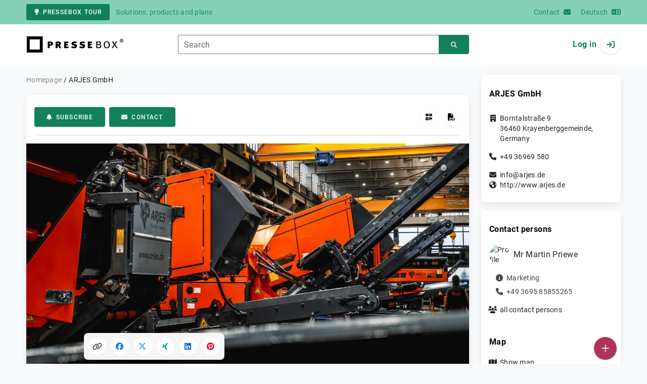

--- FILE ---
content_type: text/html; charset=UTF-8
request_url: https://www.pressebox.com/newsroom/arjes-gmbh
body_size: 40280
content:
<!DOCTYPE html>
<html lang="en-US" data-unn-base-page="two-columns" data-unn-page="newsroom.index">
<!--suppress HtmlRequiredTitleElement-->
<head prefix="article: http://ogp.me/ns/article# fb: http://ogp.me/ns/fb# og: http://ogp.me/ns#">
    <meta charset="utf-8" />
<meta http-equiv="X-UA-Compatible" content="IE=edge" />
<meta name="description" content="Information about ARJES GmbH" />
<meta name="keywords" content="Company profile, Company" />
<meta name="publisher" content="unn | UNITED NEWS NETWORK GmbH" />
<meta name="robots" content="index,follow,max-snippet:-1,max-image-preview:large" />
<meta name="theme-color" content="#ffffff" />
<meta name="viewport" content="width=device-width, initial-scale=1.0" />

<title>ARJES GmbH, Newsroom: Info - PresseBox</title>

            <link href="https://www.pressebox.com/newsroom/arjes-gmbh" rel="canonical" />
    
    <link
        href="/rss/press-releases/newsroom/arjes-gmbh"
        rel="alternate"
        type="application/rss+xml"
        title="Stories by &quot;ARJES GmbH&quot; - PresseBox"
    />

<!--suppress HtmlUnknownTarget-->
<link href="/opensearch.xml" rel="search" type="application/opensearchdescription+xml" title="PresseBox press release search" />

<!--suppress HtmlUnknownTarget-->
<link href="/favicon.ico" rel="shortcut icon" type="image/x-icon" />

<!--suppress ALL-->
<script>if(!"gdprAppliesGlobally" in window){window.gdprAppliesGlobally=true}if(!("cmp_id" in window)||window.cmp_id<1){window.cmp_id=0}if(!("cmp_cdid" in window)){window.cmp_cdid=22815}if(!("cmp_params" in window)){window.cmp_params=""}if(!("cmp_host" in window)){window.cmp_host="d.delivery.consentmanager.net"}if(!("cmp_cdn" in window)){window.cmp_cdn="cdn.consentmanager.net"}if(!("cmp_proto" in window)){window.cmp_proto="https:"}if(!("cmp_codesrc" in window)){window.cmp_codesrc="1"}window.cmp_getsupportedLangs=function(){var b=["DE","EN","FR","IT","NO","DA","FI","ES","PT","RO","BG","ET","EL","GA","HR","LV","LT","MT","NL","PL","SV","SK","SL","CS","HU","RU","SR","ZH","TR","UK","AR","BS"];if("cmp_customlanguages" in window){for(var a=0;a<window.cmp_customlanguages.length;a++){b.push(window.cmp_customlanguages[a].l.toUpperCase())}}return b};window.cmp_getRTLLangs=function(){var a=["AR"];if("cmp_customlanguages" in window){for(var b=0;b<window.cmp_customlanguages.length;b++){if("r" in window.cmp_customlanguages[b]&&window.cmp_customlanguages[b].r){a.push(window.cmp_customlanguages[b].l)}}}return a};window.cmp_getlang=function(j){if(typeof(j)!="boolean"){j=true}if(j&&typeof(cmp_getlang.usedlang)=="string"&&cmp_getlang.usedlang!==""){return cmp_getlang.usedlang}var g=window.cmp_getsupportedLangs();var c=[];var f=location.hash;var e=location.search;var a="languages" in navigator?navigator.languages:[];if(f.indexOf("cmplang=")!=-1){c.push(f.substr(f.indexOf("cmplang=")+8,2).toUpperCase())}else{if(e.indexOf("cmplang=")!=-1){c.push(e.substr(e.indexOf("cmplang=")+8,2).toUpperCase())}else{if("cmp_setlang" in window&&window.cmp_setlang!=""){c.push(window.cmp_setlang.toUpperCase())}else{if(a.length>0){for(var d=0;d<a.length;d++){c.push(a[d])}}}}}if("language" in navigator){c.push(navigator.language)}if("userLanguage" in navigator){c.push(navigator.userLanguage)}var h="";for(var d=0;d<c.length;d++){var b=c[d].toUpperCase();if(g.indexOf(b)!=-1){h=b;break}if(b.indexOf("-")!=-1){b=b.substr(0,2)}if(g.indexOf(b)!=-1){h=b;break}}if(h==""&&typeof(cmp_getlang.defaultlang)=="string"&&cmp_getlang.defaultlang!==""){return cmp_getlang.defaultlang}else{if(h==""){h="EN"}}h=h.toUpperCase();return h};(function(){var u=document;var v=u.getElementsByTagName;var h=window;var o="";var b="_en";if("cmp_getlang" in h){o=h.cmp_getlang().toLowerCase();if("cmp_customlanguages" in h){for(var q=0;q<h.cmp_customlanguages.length;q++){if(h.cmp_customlanguages[q].l.toUpperCase()==o.toUpperCase()){o="en";break}}}b="_"+o}function x(i,e){var w="";i+="=";var s=i.length;var d=location;if(d.hash.indexOf(i)!=-1){w=d.hash.substr(d.hash.indexOf(i)+s,9999)}else{if(d.search.indexOf(i)!=-1){w=d.search.substr(d.search.indexOf(i)+s,9999)}else{return e}}if(w.indexOf("&")!=-1){w=w.substr(0,w.indexOf("&"))}return w}var k=("cmp_proto" in h)?h.cmp_proto:"https:";if(k!="http:"&&k!="https:"){k="https:"}var g=("cmp_ref" in h)?h.cmp_ref:location.href;var j=u.createElement("script");j.setAttribute("data-cmp-ab","1");var c=x("cmpdesign","cmp_design" in h?h.cmp_design:"");var f=x("cmpregulationkey","cmp_regulationkey" in h?h.cmp_regulationkey:"");var r=x("cmpgppkey","cmp_gppkey" in h?h.cmp_gppkey:"");var n=x("cmpatt","cmp_att" in h?h.cmp_att:"");j.src=k+"//"+h.cmp_host+"/delivery/cmp.php?"+("cmp_id" in h&&h.cmp_id>0?"id="+h.cmp_id:"")+("cmp_cdid" in h?"&cdid="+h.cmp_cdid:"")+"&h="+encodeURIComponent(g)+(c!=""?"&cmpdesign="+encodeURIComponent(c):"")+(f!=""?"&cmpregulationkey="+encodeURIComponent(f):"")+(r!=""?"&cmpgppkey="+encodeURIComponent(r):"")+(n!=""?"&cmpatt="+encodeURIComponent(n):"")+("cmp_params" in h?"&"+h.cmp_params:"")+(u.cookie.length>0?"&__cmpfcc=1":"")+"&l="+o.toLowerCase()+"&o="+(new Date()).getTime();j.type="text/javascript";j.async=true;if(u.currentScript&&u.currentScript.parentElement){u.currentScript.parentElement.appendChild(j)}else{if(u.body){u.body.appendChild(j)}else{var t=v("body");if(t.length==0){t=v("div")}if(t.length==0){t=v("span")}if(t.length==0){t=v("ins")}if(t.length==0){t=v("script")}if(t.length==0){t=v("head")}if(t.length>0){t[0].appendChild(j)}}}var m="js";var p=x("cmpdebugunminimized","cmpdebugunminimized" in h?h.cmpdebugunminimized:0)>0?"":".min";var a=x("cmpdebugcoverage","cmp_debugcoverage" in h?h.cmp_debugcoverage:"");if(a=="1"){m="instrumented";p=""}var j=u.createElement("script");j.src=k+"//"+h.cmp_cdn+"/delivery/"+m+"/cmp"+b+p+".js";j.type="text/javascript";j.setAttribute("data-cmp-ab","1");j.async=true;if(u.currentScript&&u.currentScript.parentElement){u.currentScript.parentElement.appendChild(j)}else{if(u.body){u.body.appendChild(j)}else{var t=v("body");if(t.length==0){t=v("div")}if(t.length==0){t=v("span")}if(t.length==0){t=v("ins")}if(t.length==0){t=v("script")}if(t.length==0){t=v("head")}if(t.length>0){t[0].appendChild(j)}}}})();window.cmp_addFrame=function(b){if(!window.frames[b]){if(document.body){var a=document.createElement("iframe");a.style.cssText="display:none";if("cmp_cdn" in window&&"cmp_ultrablocking" in window&&window.cmp_ultrablocking>0){a.src="//"+window.cmp_cdn+"/delivery/empty.html"}a.name=b;a.setAttribute("title","Intentionally hidden, please ignore");a.setAttribute("role","none");a.setAttribute("tabindex","-1");document.body.appendChild(a)}else{window.setTimeout(window.cmp_addFrame,10,b)}}};window.cmp_rc=function(h){var b=document.cookie;var f="";var d=0;while(b!=""&&d<100){d++;while(b.substr(0,1)==" "){b=b.substr(1,b.length)}var g=b.substring(0,b.indexOf("="));if(b.indexOf(";")!=-1){var c=b.substring(b.indexOf("=")+1,b.indexOf(";"))}else{var c=b.substr(b.indexOf("=")+1,b.length)}if(h==g){f=c}var e=b.indexOf(";")+1;if(e==0){e=b.length}b=b.substring(e,b.length)}return(f)};window.cmp_stub=function(){var a=arguments;__cmp.a=__cmp.a||[];if(!a.length){return __cmp.a}else{if(a[0]==="ping"){if(a[1]===2){a[2]({gdprApplies:gdprAppliesGlobally,cmpLoaded:false,cmpStatus:"stub",displayStatus:"hidden",apiVersion:"2.2",cmpId:31},true)}else{a[2](false,true)}}else{if(a[0]==="getUSPData"){a[2]({version:1,uspString:window.cmp_rc("")},true)}else{if(a[0]==="getTCData"){__cmp.a.push([].slice.apply(a))}else{if(a[0]==="addEventListener"||a[0]==="removeEventListener"){__cmp.a.push([].slice.apply(a))}else{if(a.length==4&&a[3]===false){a[2]({},false)}else{__cmp.a.push([].slice.apply(a))}}}}}}};window.cmp_gpp_ping=function(){return{gppVersion:"1.0",cmpStatus:"stub",cmpDisplayStatus:"hidden",supportedAPIs:["tcfca","usnat","usca","usva","usco","usut","usct"],cmpId:31}};window.cmp_gppstub=function(){var a=arguments;__gpp.q=__gpp.q||[];if(!a.length){return __gpp.q}var g=a[0];var f=a.length>1?a[1]:null;var e=a.length>2?a[2]:null;if(g==="ping"){return window.cmp_gpp_ping()}else{if(g==="addEventListener"){__gpp.e=__gpp.e||[];if(!("lastId" in __gpp)){__gpp.lastId=0}__gpp.lastId++;var c=__gpp.lastId;__gpp.e.push({id:c,callback:f});return{eventName:"listenerRegistered",listenerId:c,data:true,pingData:window.cmp_gpp_ping()}}else{if(g==="removeEventListener"){var h=false;__gpp.e=__gpp.e||[];for(var d=0;d<__gpp.e.length;d++){if(__gpp.e[d].id==e){__gpp.e[d].splice(d,1);h=true;break}}return{eventName:"listenerRemoved",listenerId:e,data:h,pingData:window.cmp_gpp_ping()}}else{if(g==="getGPPData"){return{sectionId:3,gppVersion:1,sectionList:[],applicableSections:[0],gppString:"",pingData:window.cmp_gpp_ping()}}else{if(g==="hasSection"||g==="getSection"||g==="getField"){return null}else{__gpp.q.push([].slice.apply(a))}}}}}};window.cmp_msghandler=function(d){var a=typeof d.data==="string";try{var c=a?JSON.parse(d.data):d.data}catch(f){var c=null}if(typeof(c)==="object"&&c!==null&&"__cmpCall" in c){var b=c.__cmpCall;window.__cmp(b.command,b.parameter,function(h,g){var e={__cmpReturn:{returnValue:h,success:g,callId:b.callId}};d.source.postMessage(a?JSON.stringify(e):e,"*")})}if(typeof(c)==="object"&&c!==null&&"__uspapiCall" in c){var b=c.__uspapiCall;window.__uspapi(b.command,b.version,function(h,g){var e={__uspapiReturn:{returnValue:h,success:g,callId:b.callId}};d.source.postMessage(a?JSON.stringify(e):e,"*")})}if(typeof(c)==="object"&&c!==null&&"__tcfapiCall" in c){var b=c.__tcfapiCall;window.__tcfapi(b.command,b.version,function(h,g){var e={__tcfapiReturn:{returnValue:h,success:g,callId:b.callId}};d.source.postMessage(a?JSON.stringify(e):e,"*")},b.parameter)}if(typeof(c)==="object"&&c!==null&&"__gppCall" in c){var b=c.__gppCall;window.__gpp(b.command,function(h,g){var e={__gppReturn:{returnValue:h,success:g,callId:b.callId}};d.source.postMessage(a?JSON.stringify(e):e,"*")},"parameter" in b?b.parameter:null,"version" in b?b.version:1)}};window.cmp_setStub=function(a){if(!(a in window)||(typeof(window[a])!=="function"&&typeof(window[a])!=="object"&&(typeof(window[a])==="undefined"||window[a]!==null))){window[a]=window.cmp_stub;window[a].msgHandler=window.cmp_msghandler;window.addEventListener("message",window.cmp_msghandler,false)}};window.cmp_setGppStub=function(a){if(!(a in window)||(typeof(window[a])!=="function"&&typeof(window[a])!=="object"&&(typeof(window[a])==="undefined"||window[a]!==null))){window[a]=window.cmp_gppstub;window[a].msgHandler=window.cmp_msghandler;window.addEventListener("message",window.cmp_msghandler,false)}};window.cmp_addFrame("__cmpLocator");if(!("cmp_disableusp" in window)||!window.cmp_disableusp){window.cmp_addFrame("__uspapiLocator")}if(!("cmp_disabletcf" in window)||!window.cmp_disabletcf){window.cmp_addFrame("__tcfapiLocator")}if(!("cmp_disablegpp" in window)||!window.cmp_disablegpp){window.cmp_addFrame("__gppLocator")}window.cmp_setStub("__cmp");if(!("cmp_disabletcf" in window)||!window.cmp_disabletcf){window.cmp_setStub("__tcfapi")}if(!("cmp_disableusp" in window)||!window.cmp_disableusp){window.cmp_setStub("__uspapi")}if(!("cmp_disablegpp" in window)||!window.cmp_disablegpp){window.cmp_setGppStub("__gpp")};</script>

<link rel="preload" as="style" href="https://www.pressebox.com/build/assets/app-79a06cd2.css" /><link rel="stylesheet" href="https://www.pressebox.com/build/assets/app-79a06cd2.css" /><style >[wire\:loading], [wire\:loading\.delay], [wire\:loading\.inline-block], [wire\:loading\.inline], [wire\:loading\.block], [wire\:loading\.flex], [wire\:loading\.table], [wire\:loading\.grid], [wire\:loading\.inline-flex] {display: none;}[wire\:loading\.delay\.shortest], [wire\:loading\.delay\.shorter], [wire\:loading\.delay\.short], [wire\:loading\.delay\.long], [wire\:loading\.delay\.longer], [wire\:loading\.delay\.longest] {display:none;}[wire\:offline] {display: none;}[wire\:dirty]:not(textarea):not(input):not(select) {display: none;}input:-webkit-autofill, select:-webkit-autofill, textarea:-webkit-autofill {animation-duration: 50000s;animation-name: livewireautofill;}@keyframes livewireautofill { from {} }</style>
</head>
<body class="d-flex flex-column" >
<nav class="navbar navbar-light bg-primary-200 text-primary-700 py-0 shadow-0 small d-print-none" data-unn-component="global.toolbar" data-unn-component-instance-id="7wCUweXiywkYP7357m0q">
    <div class="container">
        <a
            href="https://info.pressebox.de/"
            target="_blank"
            class="btn btn-primary btn-sm"
            data-unn-ga-category="global toolbar"
            data-unn-ga-label="PresseBox tour"
        >
            <i class="fas fa-lightbulb cme-2" aria-hidden="true"></i>PresseBox tour
        </a>
        <span class="d-none d-md-inline text-body2 cms-3 ">Solutions, products and plans</span>

        <a href="https://info.pressebox.de/kontakt/" target="_blank" class="ms-auto">
            <span class="d-none d-sm-inline text-body2">Contact</span><i class="fas fa-envelope cms-2" aria-hidden="true"></i>
        </a>
                                    
                <a href="https://www.pressebox.de" class="cms-5">
                    <span class="d-none d-sm-inline text-body2">Deutsch</span><i class="fas fa-language cms-2" aria-hidden="true"></i>
                </a>
                        </div>
</nav>
<nav class="bg-white navbar navbar-light py-0 shadow-0 position-sticky d-print-none" data-unn-component="global.top-bar" data-unn-component-instance-id="F4szZBebDBN2tU2w8trP">
    <div class="container">
        <div class="row flex-fill align-items-center">
            <div class="col-auto col-sm-5 col-md-4 col-lg-3 order-1 d-flex flex-fill align-items-center">
                <a href="/" class="d-inline-flex navbar-brand m-0 p-0 logo logo-dark">
                    <span class="visually-hidden-focusable">To the home page</span>
                </a>
            </div>

                            <div class="col-auto col-sm-5 col-lg-6 order-3 order-sm-2 d-none d-sm-flex pt-3 pt-sm-0 flex-fill align-items-center js-search-form-wrapper">
                    <form method="post" action="https://www.pressebox.com/pressrelease/search" class="w-100">
                        <div class="input-group flex-nowrap">
                            <div data-unn-component="global.clearable-input" data-unn-component-instance-id="2SHG5BknfInUTC4XMF3K" class="flex-fill force-hide">
    <div class="form-outline">
                                    <input
                                        id="search_F4szZBebDBN2tU2w8trP"
                                        name="keywords"
                                        type="search"
                                        value=""
                                        class="form-control"
                                        required
                                        minlength="2"
                                    />
                                    <label class="form-label text-truncate" for="search_F4szZBebDBN2tU2w8trP">Search</label>
                                </div>
    <button type="button" class="clear" aria-label="Reset"><i class="far fa-times" aria-hidden="true"></i></button>
</div>
                            <button
                                type="submit"
                                class="btn btn-primary"
                                aria-label="Search"
                                data-unn-ga-category="global top bar"
                                data-unn-ga-label="Search"
                            >
                                <i class="fas fa-search" aria-hidden="true"></i>
                            </button>
                        </div>

                        <input type="hidden" name="_token" value="4c6RY1HHrjLuwdEeqqI4g74HEj8fR0D0p5sot6Y9">                    </form>
                </div>

                <div class="col-auto col-sm-2 col-md-3 order-2 order-sm-3 d-flex align-items-center">
                    <div class="d-flex w-100 align-items-center justify-content-end">
                        <button type="button" class="d-sm-none btn btn-primary btn-floating cme-5 js-search-toggle" aria-label="Search">
                            <i class="fas fa-search" aria-hidden="true"></i>
                        </button>

                                                    <a
                                href="/login"
                                class="d-flex align-items-center fw-bold"
                                data-mdb-toggle="modal"
                                data-mdb-target="#login"
                            >
                                <span class="d-none d-md-inline-block cme-2 pe-none">Log in</span>
                                <span class="avatar bg-white rounded-circle shadow-1-strong pe-none">
                                    <i class="fas fa-sign-in" aria-hidden="true"></i>
                                </span>
                            </a>
                                            </div>
                </div>
                    </div>
    </div>
</nav>

<div class="flex-fill flex-shrink-0 cmt-5 cmb-5">
    <div class="container h-100">
        <div class="row g-4 h-100">
            <div class="col-md-7 col-lg-8 col-xl-9">
                    <nav class="d-print-none" data-unn-component="global.breadcrumbs" data-unn-component-instance-id="LNPVWpZSJbFpME1lkebj">
    <ol itemscope itemtype="http://schema.org/BreadcrumbList" class="breadcrumb">
                    <li
                class="breadcrumb-item text-body2"
                itemprop="itemListElement"
                itemscope
                itemtype="http://schema.org/ListItem"
            >
                <a href="/" itemprop="item">
                    <span itemprop="name">Homepage</span>
                </a>
                <meta itemprop="position" content="1" />
            </li>
                    <li
                class="breadcrumb-item active pe-none text-body2"
                itemprop="itemListElement"
                itemscope
                itemtype="http://schema.org/ListItem"
            >
                <a href="/newsroom/arjes-gmbh/press-releases" itemprop="item">
                    <span itemprop="name">ARJES GmbH</span>
                </a>
                <meta itemprop="position" content="2" />
            </li>
            </ol>
</nav>

    <main>
        <div
            class="card"
        >
            <div class="card-body pb-0">
                <div class="d-flex flex-wrap align-items-center cpb-4 cmb-4 border-hr border-bottom d-print-none" data-unn-component="newsroom.toolbar" data-unn-component-instance-id="ghDwuT1zfSthj3queNzl">
    <button
        type="button"
        class="btn btn-primary text-nowrap"
        data-mdb-toggle="modal"
        data-mdb-target="#subscribe-to-press-releases"
        data-unn-ga-category="newsroom toolbar"
        data-unn-ga-label="Subscribe"
    >
        <i class="fas fa-bell cme-2" aria-hidden="true"></i>Subscribe
    </button>
            <a
            href="javascript:void(0)"
            class="btn btn-primary text-nowrap cms-2"
            data-mdb-toggle="modal"
            data-mdb-target="#contact"
            data-unn-email-hash="c1f750aa3d3577c7764087061db8feb9"
            data-unn-email-subject="Contact request for your PresseBox newsroom"
            data-unn-ga-category="newsroom toolbar"
            data-unn-ga-label="Contact"
        >
            <i class="fas fa-envelope cme-2" aria-hidden="true"></i>Contact
        </a>
            
    <div class="ms-auto d-flex">
        <button
            type="button"
            class="btn btn-white btn-floating text-reset dropdown-toggle d-lg-none"
            title="Actions"
            aria-expanded="false"
            aria-label="Actions"
            data-mdb-toggle="dropdown"
        >
            <i class="fas fa-lg fa-ellipsis-v" aria-hidden="true"></i>
        </button>
        <div class="dropdown-menu dropdown-menu-end d-lg-none bg-neutral-50 cp-2 cms-2 cmt-2">
            <div class="actions d-flex">
    <button
        type="button"
        class="btn btn-white btn-floating text-reset"
        title="Get QR Code"
        aria-label="Get QR Code"
        data-mdb-toggle="modal"
        data-mdb-target="#qr-code"
        data-unn-ga-category="newsroom toolbar"
        data-unn-ga-label="Get QR Code"
    >
        <i class="fas fa-lg fa-qrcode" aria-hidden="true"></i>
    </button>

    <button
        type="button"
        class="btn btn-white btn-floating text-reset cms-2"
        title="Create press kit"
        aria-label="Create press kit"
        data-mdb-toggle="modal"
        data-mdb-target="#download-press-kit"
        data-unn-ga-category="newsroom toolbar"
        data-unn-ga-label="Create press kit"
    >
        <i class="fas fa-lg fa-file-pdf" aria-hidden="true"></i>
    </button>
</div>
        </div>

        <div class="d-none d-lg-block">
            <div class="actions d-flex">
    <button
        type="button"
        class="btn btn-white btn-floating text-reset"
        title="Get QR Code"
        aria-label="Get QR Code"
        data-mdb-toggle="modal"
        data-mdb-target="#qr-code"
        data-unn-ga-category="newsroom toolbar"
        data-unn-ga-label="Get QR Code"
    >
        <i class="fas fa-lg fa-qrcode" aria-hidden="true"></i>
    </button>

    <button
        type="button"
        class="btn btn-white btn-floating text-reset cms-2"
        title="Create press kit"
        aria-label="Create press kit"
        data-mdb-toggle="modal"
        data-mdb-target="#download-press-kit"
        data-unn-ga-category="newsroom toolbar"
        data-unn-ga-label="Create press kit"
    >
        <i class="fas fa-lg fa-file-pdf" aria-hidden="true"></i>
    </button>
</div>
        </div>
    </div>
</div>

            </div>

                            <div class="position-relative overflow-hidden cmb-12" data-unn-component="newsroom.header-image" data-unn-component-instance-id="jXD0C7yofjza4m3WRnib">
    <div
        class="position-absolute blur"
        style="background: url('https://cdn.pressebox.de/f/c2ab74205108ba34/profile-cover-image/112080/1497553.jpg') no-repeat center/cover;"
    ></div>
    <div class="position-relative w-100 h-100 d-flex align-items-center justify-content-center">
        <!--suppress HtmlRequiredAltAttribute, RequiredAttributes-->
        <img src="https://cdn.pressebox.de/f/c2ab74205108ba34/profile-cover-image/112080/1497553.jpg" alt="Cover image of company ARJES GmbH" />
    </div>
</div>
            
            <div
                class="card-body pt-0"
            >
                <div class="row g-0">
                    <div class="col-lg-9 mx-auto">
                        <div class="row gx-4 gy-3 align-items-center">
                            <div class="col-auto">
                                <div class="d-inline-flex position-relative" style="font-size: 36px;" data-unn-component="global.avatar" data-unn-component-instance-id="Deo9pCUsezXUCwmAb02a">
            <!--suppress HtmlRequiredAltAttribute, RequiredAttributes-->
        <img class="object-fit-contain bg-white rounded-circle shadow-1-strong" width="80" height="80" loading="lazy" src="https://cdn.pressebox.de/f/d0a2e7f95010bb88/logos/112080/500_500.gif" alt="Company logo of ARJES GmbH" />
    
            <i
            class="fas fa-check badge d-flex align-items-center justify-content-center position-absolute rounded-circle bg-primary text-white"
            aria-hidden="true"
        ></i>
    </div>
                            </div>
                            <div class="col-auto">
                                <h1 class="m-0">ARJES GmbH</h1>
                            </div>
                        </div>

                                                    <nav class="nav nav-tabs nav-justified justify-content-center d-print-none nav-justified cmt-12 cmb-12" data-unn-component="newsroom.content-tabs" data-unn-component-instance-id="l5BqafOEYafBeYdbmi25">
    <a
        href="https://www.pressebox.com/newsroom/arjes-gmbh"
        class="nav-link active mb-0"
    >
        <i class="fas fa-building text-muted d-block cmb-3" aria-hidden="true"></i><span class="text-button">Info</span>
    </a>
    <a
        href="https://www.pressebox.com/newsroom/arjes-gmbh/press-releases"
        class="nav-link mb-0 press-releases"
    >
        <i class="fas fa-newspaper text-muted d-block cmb-3" aria-hidden="true"></i><span class="text-button">Stories / News</span>
    </a>
    <a
        href="https://www.pressebox.com/newsroom/arjes-gmbh/events"
        class="nav-link mb-0 events"
    >
        <i class="fas fa-calendar text-muted d-block cmb-3" aria-hidden="true"></i><span class="text-button">Events</span>
    </a>
    <a
        href="https://www.pressebox.com/newsroom/arjes-gmbh/jobs"
        class="d-none d-xl-block nav-link mb-0 jobs"
    >
        <i class="fas fa-briefcase text-muted d-block cmb-3" aria-hidden="true"></i><span class="text-button">Jobs</span>
    </a>
    <button
        type="button"
        class="d-xl-none nav-link text-primary mb-0 dropdown-toggle"
        data-mdb-toggle="dropdown"
        aria-expanded="false"
    >
        <i class="fas fa-chevron-double-right d-block cmb-3" aria-hidden="true"></i><span class="text-button">More</span>
    </button>
    <div class="dropdown-menu dropdown-menu-end d-xl-none">
        <a
            href="https://www.pressebox.com/newsroom/arjes-gmbh/jobs"
            class="nav-link text-center mb-0 jobs"
        >
            <i class="fas fa-briefcase text-muted d-block cmb-3" aria-hidden="true"></i><span class="text-button">Jobs</span>
        </a>
    </div>
</nav>
                        
                        <div>
                                <article>
        Die ARJES GmbH ist spezialisiert auf die Entwicklung und Fertigung leistungsstarker Recyclingmaschinen zur Aufbereitung zahlreicher Materialien für die Abfallverwertung. Seit der Gründung im Jahr 2007 steht das Unternehmen neben innovativen Produktentwicklungen im Bereich Maschinen- und Anlagentechnik auch für eine erfolgreiche Strategie.<br />
<br />
Mit der Übernahme der EuRec Environmental Technology GmbH sowie der Immobilien und Grundstücke des Unternehmenssitzes fertigt und verkauft ARJES seit 2023 am Standort Merkers in Thüringen industrielle Zerkleinerungsmaschinen.
    </article>

            <section class="cmt-6">
            <div class="row gx-5 gy-2">
                                    <div class="col-auto">
                        <i class="fas fa-users cme-2" aria-label="Enterprise size"></i>100-199
                    </div>
                
                                    <div class="col-auto">
                        <i class="fas fa-shovel cme-2" aria-label="Founding year"></i>2007
                    </div>
                
                                    <div class="col-auto">
                        <i class="fas fa-info-circle cme-2" aria-label="Branch of Industry"></i>Manufacturing &amp; Industry
                    </div>
                            </div>
        </section>
    
    <section class="cmt-16">
        <div class="row g-2">
            <div class="col-6 col-xl-4">
                <a href="/newsroom/arjes-gmbh/press-releases">
                    <div class="d-flex flex-column-reverse align-items-center bg-primary text-white rounded-1">
                        <h3 class="position-relative text-button text-center m-0 cp-2 w-100">
                            <i class="fas fa-newspaper position-absolute start-0 cms-4 top-50 translate-middle-y" aria-hidden="true"></i>
                            Stories / News
                        </h3>
                        <span class="h1 cpt-7 cpb-3 m-0">98</span>
                    </div>
                </a>
            </div>

            <div class="col-6 col-xl-4">
                <a href="/newsroom/arjes-gmbh/events">
                    <div class="d-flex flex-column-reverse align-items-center bg-primary text-white rounded-1">
                        <h3 class="position-relative text-button text-center m-0 cp-2 w-100">
                            <i class="fas fa-calendar position-absolute start-0 cms-4 top-50 translate-middle-y" aria-hidden="true"></i>
                            Events
                        </h3>
                        <span class="h1 cpt-7 cpb-3 m-0">0</span>
                    </div>
                </a>
            </div>

            <div class="col-6 col-xl-4">
                <a href="/newsroom/arjes-gmbh/jobs">
                    <div class="d-flex flex-column-reverse align-items-center bg-primary text-white rounded-1">
                        <h3 class="position-relative text-button text-center m-0 cp-2 w-100">
                            <i class="fas fa-briefcase position-absolute start-0 cms-4 top-50 translate-middle-y" aria-hidden="true"></i>
                            Jobs
                        </h3>
                        <span class="h1 cpt-7 cpb-3 m-0">0</span>
                    </div>
                </a>
            </div>
        </div>
    </section>

    
            <section class="cmt-16">
            <div class="row g-4">
                                    <div class="col-lg-6">
                        <div class="card overflow-hidden h-100">
                            <div class="card-body">
                                <h3 class="text-body1 fw-bold cmb-4">We offer</h3>
                                <ul class="m-0 ps-3">
                                                                            <li>Maschinenbau</li>
                                                                            <li>Recyclingmaschinen</li>
                                                                            <li>Zerkleinerer</li>
                                                                            <li>Shredder</li>
                                                                    </ul>
                            </div>
                        </div>
                    </div>
                
                                    <div class="col-lg-6">
                        <div class="card overflow-hidden h-100">
                            <div class="card-body">
                                <h3 class="text-body1 fw-bold cmb-4">We&#039;re looking for</h3>
                                <ul class="m-0 ps-3">
                                                                            <li>Entsorgung- und Aufbereitungsunternehmen</li>
                                                                            <li>Bau- und Abbruchbranche</li>
                                                                            <li>Kompost- und Holzverarbeitungsbetriebe</li>
                                                                            <li>Schrotthändler und -verarbeiter</li>
                                                                    </ul>
                            </div>
                        </div>
                    </div>
                            </div>
        </section>
    
    <aside class="cpy-10 pos-col-lg-9 poe-col-lg-9 cmt-6 d-print-none">
        <div class="bg-neutral-50 cpy-10 cmx-ncard-x">
            <div class="card-body py-0">
                <div class="row g-0">
                    <div class="col-lg-9 mx-auto">
                        <div class="row gx-4 gy-5">
                            <div class="col-xl-6">
                                <h3 class="text-caption fw-bold cmb-4">Share this newsroom:</h3>
                                <div data-unn-component="global.share-bar" data-unn-component-instance-id="7gFMqavNSRGO7pFiAJ0J">
    <form wire:id="FeVQq28YAXZNEkcMwO9b" wire:initial-data="{&quot;fingerprint&quot;:{&quot;id&quot;:&quot;FeVQq28YAXZNEkcMwO9b&quot;,&quot;name&quot;:&quot;form.share&quot;,&quot;locale&quot;:&quot;en_US&quot;,&quot;path&quot;:&quot;newsroom\/arjes-gmbh&quot;,&quot;method&quot;:&quot;GET&quot;,&quot;v&quot;:&quot;acj&quot;},&quot;effects&quot;:{&quot;listeners&quot;:[]},&quot;serverMemo&quot;:{&quot;children&quot;:[],&quot;errors&quot;:[],&quot;htmlHash&quot;:&quot;b2630db3&quot;,&quot;data&quot;:{&quot;class&quot;:&quot;rounded-5 cp-2 cm-n2&quot;,&quot;heading&quot;:&quot;ARJES GmbH&quot;,&quot;imageUrl&quot;:&quot;https:\/\/cdn.pressebox.de\/f\/c2ab74205108ba34\/profile-cover-image\/112080\/1497553.jpg&quot;,&quot;platform&quot;:&quot;&quot;,&quot;popoverTarget&quot;:&quot;&quot;,&quot;shareableId&quot;:112080,&quot;shareableType&quot;:&quot;newsroom&quot;,&quot;url&quot;:&quot;https:\/\/www.pressebox.com\/newsroom\/arjes-gmbh\/press-releases&quot;,&quot;platforms&quot;:{&quot;facebook&quot;:&quot;Facebook&quot;,&quot;twitter&quot;:&quot;X&quot;,&quot;xing&quot;:&quot;XING&quot;,&quot;linkedin&quot;:&quot;LinkedIn&quot;,&quot;pinterest&quot;:&quot;Pinterest&quot;},&quot;icons&quot;:{&quot;facebook&quot;:&quot;facebook&quot;,&quot;twitter&quot;:&quot;x-twitter&quot;,&quot;xing&quot;:&quot;xing&quot;,&quot;linkedin&quot;:&quot;linkedin&quot;,&quot;pinterest&quot;:&quot;pinterest&quot;}},&quot;dataMeta&quot;:[],&quot;checksum&quot;:&quot;28d7e9584656f64b9872eedec88f8673bde7040bcafe3887ebc62b42a962027d&quot;}}" class="d-inline-flex rounded-5 cp-2 cm-n2" wire:submit.prevent="share" data-unn-livewire="form.share">
    <button
        type="submit"
        name="platform"
        value="clipboard"
        class="btn btn-white btn-floating"
        title="Copy link"
        aria-label="Copy link"
        data-unn-ga-category="social share"
        data-unn-ga-label="Copy link"
                    data-unn-popover-content="Link copied"
            data-unn-popover-placement="right"
                wire:click="$set('platform', 'clipboard')"
    >
        <i class="far fa-lg fa-link" aria-hidden="true"></i>
    </button>
            <button
            type="submit"
            name="platform"
            value="facebook"
            class="btn btn-facebook btn-floating cms-2"
            title="Share on Facebook"
            aria-label="Share on Facebook"
            data-unn-ga-category="social share"
            data-unn-ga-label="Share on Facebook"
            wire:click="$set('platform', 'facebook')"
        >
            <i class="fab fa-lg fa-facebook" aria-hidden="true"></i>
        </button>
            <button
            type="submit"
            name="platform"
            value="twitter"
            class="btn btn-twitter btn-floating cms-2"
            title="Share on X"
            aria-label="Share on X"
            data-unn-ga-category="social share"
            data-unn-ga-label="Share on X"
            wire:click="$set('platform', 'twitter')"
        >
            <i class="fab fa-lg fa-x-twitter" aria-hidden="true"></i>
        </button>
            <button
            type="submit"
            name="platform"
            value="xing"
            class="btn btn-xing btn-floating cms-2"
            title="Share on XING"
            aria-label="Share on XING"
            data-unn-ga-category="social share"
            data-unn-ga-label="Share on XING"
            wire:click="$set('platform', 'xing')"
        >
            <i class="fab fa-lg fa-xing" aria-hidden="true"></i>
        </button>
            <button
            type="submit"
            name="platform"
            value="linkedin"
            class="btn btn-linkedin btn-floating cms-2"
            title="Share on LinkedIn"
            aria-label="Share on LinkedIn"
            data-unn-ga-category="social share"
            data-unn-ga-label="Share on LinkedIn"
            wire:click="$set('platform', 'linkedin')"
        >
            <i class="fab fa-lg fa-linkedin" aria-hidden="true"></i>
        </button>
            <button
            type="submit"
            name="platform"
            value="pinterest"
            class="btn btn-pinterest btn-floating cms-2"
            title="Share on Pinterest"
            aria-label="Share on Pinterest"
            data-unn-ga-category="social share"
            data-unn-ga-label="Share on Pinterest"
            wire:click="$set('platform', 'pinterest')"
        >
            <i class="fab fa-lg fa-pinterest" aria-hidden="true"></i>
        </button>
    </form>

<!-- Livewire Component wire-end:FeVQq28YAXZNEkcMwO9b --></div>
                            </div>

                            <div class="col-xl-6">
                                <h3 class="text-caption fw-bold cmb-4">ARJES GmbH</h3>
                                <p class="text-caption mb-0">The newsroom of ARJES GmbH</p>
                            </div>
                        </div>
                    </div>
                </div>
            </div>
        </div>
    </aside>

                            </div>
                    </div>
                </div>

                <!-- Begin GCP --><img src="https://www.pressebox.com/gcp.gif?r=aXCncG9EqXK@7OUh40pCrwAAABU&amp;u=0" alt="" class="view-counter" aria-hidden="true" /><!-- End GCP -->            </div>
        </div>

            </main>
                
                <small class="text-caption lh-sm cmt-12 d-none d-md-block d-print-block" data-unn-component="global.disclaimer" data-unn-component-instance-id="X69ZyNk5vjzGi7vEHAJ2">
    <span class="d-block">The publisher indicated in each case (see company info by clicking on image/title or company info in the right-hand column) is solely responsible for the stories above, the event or job offer shown and for the image and audio material displayed. As a rule, the publisher is also the author of the texts and the attached image, audio and information material.</span>
    <span class="d-block mt-2">The use of information published here is generally free of charge for personal information and editorial processing. Please clarify any copyright issues with the stated publisher before further use. In case of publication, please send a specimen copy to <a href="mailto:service@pressebox.de" class="text-reset">service@pressebox.de</a>.</span>
</small>
                <footer class="text-body2 d-none d-print-block cmt-12" data-unn-component="global.print-footer" data-unn-component-instance-id="WKyaQqGbzx2v0Yyt7yk7">
    <strong>Important note:</strong>
    <p>Systematic data storage as well as the use of even parts of this database are only permitted with the written consent of unn | UNITED NEWS NETWORK GmbH.</p>
    <p>unn | UNITED NEWS NETWORK GmbH 2002–2026, All rights reserved</p>
</footer>
            </div>
            <div class="col-md-5 col-lg-4 col-xl-3 d-print-none">
                    <aside>
        <div class="row g-3">
            <div class="col-12">
                <div class="card overflow-hidden" itemscope="" itemtype="http://schema.org/Organization" data-unn-component="global.company" data-unn-component-instance-id="RjYxMgYRgRvXv6FFT3AG">
    <div class="position-relative overflow-hidden ar-16-10" data-unn-component="global.image-placeholder" data-unn-component-instance-id="yf03AAbGLr3cOOrFjeE7">
    <span class="position-absolute opacity-40"></span>
    <div class="d-flex align-items-center justify-content-center position-absolute top-0 start-0 w-100 h-100">
        <div class="d-inline-flex position-relative" style="font-size: 58px;" data-unn-component="global.avatar" data-unn-component-instance-id="kHsAXTtJGcAQcJgN4yuR">
            <!--suppress HtmlRequiredAltAttribute, RequiredAttributes-->
        <img class="object-fit-contain bg-white rounded-circle shadow-1-strong" width="128" height="128" loading="lazy" src="https://cdn.pressebox.de/f/d0a2e7f95010bb88/logos/112080/500_500.gif" alt="Company logo of ARJES GmbH" itemprop="logo" />
    
            <i
            class="fas fa-check badge d-flex align-items-center justify-content-center position-absolute rounded-circle bg-primary text-white"
            aria-hidden="true"
        ></i>
    </div>
    </div>
</div>
    <div class="card-body">
        <div class="d-flex align-items-center">
            <h3 class="text-body1 text-truncate mb-0">
                                    <a href="https://www.pressebox.com/newsroom/arjes-gmbh/press-releases" class="fw-bold"><span itemprop="name legalName" title="ARJES GmbH">ARJES GmbH</span></a>
                            </h3>
        </div>

        <ul class="fa-ul text-body2 cmt-6 mb-0">
                            <li class="mb-3">
                    <address class="m-0" itemprop="address" itemscope itemtype="http://schema.org/PostalAddress">
                        <span class="fa-li"><i class="fas fa-building" aria-hidden="true"></i></span>
                                                    <span class="d-block" itemprop="streetAddress">Borntalstraße 9</span>
                                                                            <span itemprop="postalCode">36460</span>
                                                                            <span itemprop="addressLocality">Krayenberggemeinde</span>,
                                                                            <meta itemprop="addressCountry" content="DE" />
                            <span>Germany</span>
                                            </address>
                </li>
                                        <li class="mb-3">
                    <span class="fa-li"><i class="fas fa-phone"></i></span>
                                            <a href="tel:+49-36969-580" itemprop="telephone">+49 36969 580</a>
                                    </li>
                                        <li>
                    <span class="fa-li"><i class="fas fa-envelope"></i></span>
                    <a href="javascript:void(0)" data-unn-email-hash="c1f750aa3d3577c7764087061db8feb9" itemprop="email"></a>
                </li>
                                        <li>
                    <span class="fa-li"><i class="fas fa-globe-americas"></i></span>
                    <a href="/redirect/ext?tu=http%3A%2F%2Fwww.arjes.de&amp;rp=MlylKdDK5z1S3xPr9_lXQy7k4y8Ga_yIDcGig-0tuHE" target="_blank" itemprop="url">http://www.arjes.de</a>
                </li>
                                </ul>

            </div>
</div>
            </div>

            <div class="col-12">
                <div class="card overflow-hidden" data-unn-component="newsroom.auxiliary-data" data-unn-component-instance-id="aJrm5qovHIKsamDHbxqf">
    <div class="card-body">
                    <section>
                <h3 class="text-body1 fw-bold cmb-4">Contact persons</h3>
                                    <div class="position-relative text-body2" itemscope="" itemtype="http://schema.org/Person" data-unn-component="global.contact-information" data-unn-component-instance-id="XysrJi5dStW0QnX19ziI">
        <div class="d-flex align-items-center cmb-4">
            <img src="https://smpp.pressebox.de/pp/img/ci/101011528/ts/140x185/sh/38d73b7184fc" alt="Profile picture of Mr  Martin Priewe" class="flex-shrink-0 avatar object-fit-cover rounded-circle cme-2" />
    
    <strong class="text-body1 m-0">
                    <span>Mr</span>
                            <meta itemprop="gender" content="https://schema.org/Male" />
                                                <span itemprop="givenName">Martin</span>
                <span itemprop="familyName">Priewe</span>
    </strong>
</div>

<ul class="fa-ul text-body2">
            <li>
            <span class="fa-li"><i class="fas fa-info-circle"></i></span>
                            <span>Marketing</span>                                </li>
    
    <li>
        <span class="fa-li"><i class="fas fa-phone"></i></span>
                    <a href="tel:+49-3695-85855265" itemprop="telephone">+49 3695 85855265</a>
            </li>




    </ul>
    </div>

                                    
                <ul class="fa-ul text-body2 cmt-4 mb-0">
                    <li>
                        <span class="fa-li"><i class="fas fa-users"></i></span>
                        <a href="/newsroom/arjes-gmbh/contacts">
                            all contact persons
                        </a>
                    </li>
                </ul>
            </section>
        
                    <section>
                <h3 class="text-body1 fw-bold cmb-4">Map</h3>
                <div class="position-relative bg-neutral-100 ar-16-10" data-unn-api-key="AIzaSyC73t5Tai6X4KwvCH9U9sPtePJbj2Y8M8o" data-unn-latitude="50.81358" data-unn-longitude="10.18599" data-unn-lazy-render="true" data-unn-component="global.google-map" data-unn-component-instance-id="nG1Ad5nYm5F9qjmMuu5x" id="map_aJrm5qovHIKsamDHbxqf"></div>
                <ul class="fa-ul text-body2 mb-0">
                    <li data-unn-target="#map_aJrm5qovHIKsamDHbxqf">
                        <span class="fa-li cme-2"><i class="fas fa-map" aria-hidden="true"></i></span>
                        <a
                            class="js-render-map"
                            role="button"
                            tabindex="0"
                            data-unn-target="#map_aJrm5qovHIKsamDHbxqf"
                            data-unn-ga-category="newsroom sidebar"
                            data-unn-ga-label="Show map"
                        >Show map</a>
                    </li>
                </ul>
            </section>
        
                    <section>
                <h3 class="text-body1 fw-bold cmb-4">Social media accounts</h3>
                <ul class="fa-ul text-body2 mb-0">
                                            <li>
                            <span class="fa-li"><i class="fab fa-facebook"></i></span>
                            <a href="/redirect/ext?tu=https%3A%2F%2Ffacebook.com%2F526163770781977&amp;rp=j_xGSi170Kf5ivTpzOk7br1GxVACRF9wZHIgk-VqxYy0fVlGp1Luj5AcPvThNB7G" target="_blank">arjes.de</a>
                        </li>
                                            <li>
                            <span class="fa-li"><i class="fab fa-youtube"></i></span>
                            <a href="/redirect/ext?tu=https%3A%2F%2Fwww.youtube.com%2Fchannel%2FUCkFCHjMeaQxeRXZvoQFbtNw&amp;rp=M8W0qkwDThZXglOBD-URJ7CJFzQkLsjeYV2gXF4BlHqBDrRlizS1ipXhaiFjk8Ls" target="_blank">ARJES - Recycling Innovation</a>
                        </li>
                                            <li>
                            <span class="fa-li"><i class="fab fa-linkedin"></i></span>
                            <a href="/redirect/ext?tu=http%3A%2F%2Flinkedin.com%2Fcompany%2Farjes&amp;rp=yi8ZFoEBufAdK14ChI_9e0n4nFdPQKYwkBhwrpLLzyFU_9ZhUszhle1zs2ocjv8t" target="_blank">ARJES GmbH</a>
                        </li>
                                    </ul>
            </section>
        
        <section>
            <h3 class="text-body1 fw-bold cmb-4">Press Kit</h3>
            <p class="text-body2 mb-0">The digital PDF press kit provides you with a detailed overview of stories, contacts and further information about this company, clearly laid out as an Adobe Acrobat file (PDF).</p>
            <button
                type="button"
                class="btn btn-primary cmt-5"
                data-mdb-toggle="modal"
                data-mdb-target="#download-press-kit"
                data-unn-ga-category="newsroom sidebar"
                data-unn-ga-label="Create press kit"
            >
                <i class="fas fa-file-pdf cme-2" aria-hidden="true"></i>Create press kit
            </button>
        </section>
   </div>
</div>

            </div>

                            <div class="col-12">
                    <div class="card overflow-hidden">
                        <div class="card-body">
                            <h3 class="text-body1 fw-bold cmb-4">Images</h3>
                            <div class="row g-2">
                                                                    <div class="col-4">
                                        <a onclick="Livewire.emit(&quot;updateAttachmentDetails&quot;, &quot;5ZNNbtswEIWvInBbxDStH8f0ymjTBgHygzZNNwaMkTiWmFIUQVJxjMC36QV6hlyspOUkaAIE6LorCW/Emfc+cS75MSfOi48KnCOcjfmD4zNOqs5srawbT+aOjzmJD8Y4EegqK42XnY5SkXFyInWpZPUzkToR4JIbtBtQvte1q7F8/NULTO46nZyenScnzsDjb0ho8rnzneNRjH2mnEh3IwV2ZF7ycVCCLQW67qFGMr8IQpikocW9kVCM3aquNaC3q3E6ujX1oY+xeCdxQ+bAJ/[base64]/AMwVGW0+Oczhj1TzhWLD/OZyxbBR/3weZoGLiTnP0PeG8N1q/wZu/inZZrJtIJpmnKqnIK/4p3f513u8Gt6cN+uQbtxdP9D8YWX89OviVf2vKUHBg9f/Z9sJiGG0A1bpztupaCvUV3VLdlQ/dejywqBIfu71xsPHknGNA0nxaFWM8wXWOOwF4F26cYvWh0LRXGtaVhXz+83df4B+/i2l8p2KKNP3z3Bw==&quot;)" role="button" data-unn-component="global.attachment-details-link" data-unn-component-instance-id="TPAQUOWnLTOMOkVZxBCf">
    <div class="position-relative overflow-hidden ar-square" data-unn-component="global.image" data-unn-component-instance-id="PE5hqWnag85aQRcEBpZk" itemprop="image" itemscope="itemscope" itemtype="https://schema.org/ImageObject">
    
            <meta itemprop="url" content="https://cdn.pressebox.de/a/35766df9e3fe5ea1/attachments/1585914.attachment/filename/HJM+company_03.jpg" />
                    <meta itemprop="caption" lang="en" content="Einblick in das Verwaltungsgebäude von HJM España / Fotos: HJM" />
                            
    <picture>
                                    <source srcset="https://cdn.pressebox.de/r/8c5de828c747228a/attachments/15/85/91/thumbnail_1585914_552x345.webp" type="image/webp" />
                                                <source srcset="https://cdn.pressebox.de/r/59196b711ff47ec4/attachments/15/85/91/thumbnail_1585914_552x345.jpg" type="image/jpeg" />
                    
        <!--suppress HtmlRequiredAltAttribute, RequiredAttributes-->
        <img
            width="230" src="https://cdn.pressebox.de/r/59196b711ff47ec4/attachments/15/85/91/thumbnail_1585914_552x345.jpg" height="345" alt="HJM company_03.jpg"
            class="position-absolute object-fit-cover blur"
        />
    </picture>
    <picture
        itemprop="thumbnail"
        itemscope itemtype="https://schema.org/ImageObject">
        <meta itemprop="width" content="230" />
        <meta itemprop="height" content="345" />
                    <meta itemprop="caption" lang="en" content="Einblick in das Verwaltungsgebäude von HJM España / Fotos: HJM" />
                
                                    <source
                    srcset="https://cdn.pressebox.de/r/8c5de828c747228a/attachments/15/85/91/thumbnail_1585914_552x345.webp"
                    type="image/webp" />
                                                <source
                    srcset="https://cdn.pressebox.de/r/59196b711ff47ec4/attachments/15/85/91/thumbnail_1585914_552x345.jpg"
                    type="image/jpeg" />
                    
        <!--suppress HtmlRequiredAltAttribute, RequiredAttributes-->
        <img
            width="230" src="https://cdn.pressebox.de/r/59196b711ff47ec4/attachments/15/85/91/thumbnail_1585914_552x345.jpg" height="345" alt="HJM company_03.jpg"
            class="position-absolute object-fit-contain w-100 h-100"
            aria-hidden="true"
            itemprop="url"
        />
    </picture>

    
</div>
</a>
                                    </div>
                                                                    <div class="col-4">
                                        <a onclick="Livewire.emit(&quot;updateAttachmentDetails&quot;, &quot;5ZNNbtswEIWvInBbxBQly5bplftrBEhitGm7MRCMxLHEVKJYkorjBL5Zd71YSctJ0AQI0HVXJGY4nPc+ci54zol14l0D1hLOYn5v+YyTstM7I6vakbnlMSdhYYwTgbY0UjvZqSGUcPIWrcQKm15VkUAT/fj9S22crFBFKzBOobFlDRsX3W2l3/lwOLX4fPrhS/SpLZZRr0S0lFaD6qJT0J1CC/5MdAY/e6nASIho9LFzneXR8vQsNJ5yIu03KbAj84LHPuJ9NKCqHiok83MfGHOioMWDTJ/0hVHZtb7J7ipORte6Ot6jDd5I3JI58ITfS3/[base64]/j1sscDQ33krP/Ae+1xuoZ3vGreONkyjblOE+TNM1FVv4r3sN33u8HtbovGmlrNOcP/98Le5o3cmT0eOzrIDH1P4Aq3FrTdS0Fc432pGqLmh60nhhsECzav32xOHnFGFAQIKaZNzdL8nIyTZ8ZO7gYPcXoRjYYxpb6eX3zcl7DC96EsV81sEMTHnz/Bw==&quot;)" role="button" data-unn-component="global.attachment-details-link" data-unn-component-instance-id="YIEKT9XCKnQ0hrodfLXD">
    <div class="position-relative overflow-hidden ar-square" data-unn-component="global.image" data-unn-component-instance-id="1QOfziGRTj2MCRG6iM2A" itemprop="image" itemscope="itemscope" itemtype="https://schema.org/ImageObject">
    
            <meta itemprop="url" content="https://cdn.pressebox.de/a/adad7571f928c673/attachments/1585913.attachment/filename/HJM+company_02.jpg" />
                    <meta itemprop="caption" lang="en" content="Besiegelung der künftigen Partnerschaft zwischen der ARJES GmbH und Hispano Japonesa de Maquinaria / Fotos: HJM" />
                            
    <picture>
                                    <source srcset="https://cdn.pressebox.de/r/acac23eced3b33bc/attachments/15/85/91/thumbnail_1585913_552x345.webp" type="image/webp" />
                                                <source srcset="https://cdn.pressebox.de/r/a3cceb536816004e/attachments/15/85/91/thumbnail_1585913_552x345.jpg" type="image/jpeg" />
                    
        <!--suppress HtmlRequiredAltAttribute, RequiredAttributes-->
        <img
            width="230" src="https://cdn.pressebox.de/r/a3cceb536816004e/attachments/15/85/91/thumbnail_1585913_552x345.jpg" height="345" alt="HJM company_02.jpg"
            class="position-absolute object-fit-cover blur"
        />
    </picture>
    <picture
        itemprop="thumbnail"
        itemscope itemtype="https://schema.org/ImageObject">
        <meta itemprop="width" content="230" />
        <meta itemprop="height" content="345" />
                    <meta itemprop="caption" lang="en" content="Besiegelung der künftigen Partnerschaft zwischen der ARJES GmbH und Hispano Japonesa de Maquinaria / Fotos: HJM" />
                
                                    <source
                    srcset="https://cdn.pressebox.de/r/acac23eced3b33bc/attachments/15/85/91/thumbnail_1585913_552x345.webp"
                    type="image/webp" />
                                                <source
                    srcset="https://cdn.pressebox.de/r/a3cceb536816004e/attachments/15/85/91/thumbnail_1585913_552x345.jpg"
                    type="image/jpeg" />
                    
        <!--suppress HtmlRequiredAltAttribute, RequiredAttributes-->
        <img
            width="230" src="https://cdn.pressebox.de/r/a3cceb536816004e/attachments/15/85/91/thumbnail_1585913_552x345.jpg" height="345" alt="HJM company_02.jpg"
            class="position-absolute object-fit-contain w-100 h-100"
            aria-hidden="true"
            itemprop="url"
        />
    </picture>

    
</div>
</a>
                                    </div>
                                                                    <div class="col-4">
                                        <a onclick="Livewire.emit(&quot;updateAttachmentDetails&quot;, &quot;5ZNNbtswEIWvInBb2BQl0ZLolfuTGgHiGEnabgwYlDiRaEgUQdJx3MCH6Vl6sVKW46AJEKDrriTMcDjvfZy5ZhlD1olPDbcWMRKyJ8tyhspO742saoemloUM9R9CGBJgSyO1k53qQ5QyNL+8CkbBhTQtKCvdz0Cq4Jar4KZrf/9SgYDgI7SFLAwEOLjoXGdZ4Gv68pQhab9LAR2aFiz0Ea+m4ara8grQdOEDCUOKt3Dsnw3Nyq7VXO3XIRlvdHW6Rxt4kLBDU84i9iT9ZdcsmTA003p11Qlo7GppwNplZxxvZlquZs7xsvai3equ3raF4rJBXoAH4DEgA/cNlIPRxaCsBcc/c8eHAIkY4qXb8mYOAynpO05OoIbMDylc3Scmed4nvBupHCgB4k1R/JI7l6XJ5NRatnC31wMHr062nhDeQaH7iC/dmqb/y/2D1M5pyzAuhRrr3jMU3eNYADaYTmjJY5HQMszyOALMzxAsJhRnFOcEu2cca0IzmpNo7XU8epnjoeFBMvI/4N1oqF7hTd7Fm4SCT5KYpGGS0zQh/4r3OM6Hw6BWb4tG2hrM4nn+vbDZzeWX2+BrW8zRidH52LdBYuwnACvYWdN1LeZmA3ZUtUWNj1pHBhrgFuzfvkgYvWOM4zTKQ0FzmsU0z8v09dwcXYxfYvheNtCvLfb7+uHtvvYv+NCv/bLhezD9gx/+AA==&quot;)" role="button" data-unn-component="global.attachment-details-link" data-unn-component-instance-id="mmCOdwfmJpyQMoA8fsyA">
    <div class="position-relative overflow-hidden ar-square" data-unn-component="global.image" data-unn-component-instance-id="VpQ7rmKegOZ2CmZGzmfY" itemprop="image" itemscope="itemscope" itemtype="https://schema.org/ImageObject">
    
            <meta itemprop="url" content="https://cdn.pressebox.de/a/7290d59583599c7e/attachments/1585912.attachment/filename/HJM+company_01.jpg" />
                    <meta itemprop="caption" lang="en" content="HJM - Firmensitz in San Román de Bembibre / Fotos: HJM" />
                            
    <picture>
                                    <source srcset="https://cdn.pressebox.de/r/5fd1374c29e17c4b/attachments/15/85/91/thumbnail_1585912_552x345.webp" type="image/webp" />
                                                <source srcset="https://cdn.pressebox.de/r/a0771a3a60adf77d/attachments/15/85/91/thumbnail_1585912_552x345.jpg" type="image/jpeg" />
                    
        <!--suppress HtmlRequiredAltAttribute, RequiredAttributes-->
        <img
            width="518" src="https://cdn.pressebox.de/r/a0771a3a60adf77d/attachments/15/85/91/thumbnail_1585912_552x345.jpg" height="345" alt="HJM company_01.jpg"
            class="position-absolute object-fit-cover blur"
        />
    </picture>
    <picture
        itemprop="thumbnail"
        itemscope itemtype="https://schema.org/ImageObject">
        <meta itemprop="width" content="518" />
        <meta itemprop="height" content="345" />
                    <meta itemprop="caption" lang="en" content="HJM - Firmensitz in San Román de Bembibre / Fotos: HJM" />
                
                                    <source
                    srcset="https://cdn.pressebox.de/r/5fd1374c29e17c4b/attachments/15/85/91/thumbnail_1585912_552x345.webp"
                    type="image/webp" />
                                                <source
                    srcset="https://cdn.pressebox.de/r/a0771a3a60adf77d/attachments/15/85/91/thumbnail_1585912_552x345.jpg"
                    type="image/jpeg" />
                    
        <!--suppress HtmlRequiredAltAttribute, RequiredAttributes-->
        <img
            width="518" src="https://cdn.pressebox.de/r/a0771a3a60adf77d/attachments/15/85/91/thumbnail_1585912_552x345.jpg" height="345" alt="HJM company_01.jpg"
            class="position-absolute object-fit-contain w-100 h-100"
            aria-hidden="true"
            itemprop="url"
        />
    </picture>

    
</div>
</a>
                                    </div>
                                                                    <div class="col-4">
                                        <a onclick="Livewire.emit(&quot;updateAttachmentDetails&quot;, &quot;5ZNNb9swDIb/iqHzEtmxHcfKKVuHFh3aBmu3XQIUtMXGymRZkOS2QZH/PsnuxxYMBXbeSQI/xJePyCu2YMQ6/[base64]/[base64]/4N1p3B7hzd7Fm99lZZzNknIGVZyk9b/iHcb5cBjV6r6SwjZoLl+G3wv7c3kCo9ewb6PE1E8AVfhgTde1FMwO7WTbVg0dtE4MSgSL9qiv8p2+gJZFncyrMk8AeFak86O+hiambzZ6JySGlaV/2dXwe/dh39cS9mjCZx9+AQ==&quot;)" role="button" data-unn-component="global.attachment-details-link" data-unn-component-instance-id="0gAI0NxfGx0SjE2fMj93">
    <div class="position-relative overflow-hidden ar-square" data-unn-component="global.image" data-unn-component-instance-id="LSvdzzFw42evne8hN6ug" itemprop="image" itemscope="itemscope" itemtype="https://schema.org/ImageObject">
    
            <meta itemprop="url" content="https://cdn.pressebox.de/a/97c16b951aad4736/attachments/1578549.attachment/filename/jochen-kamm.jpg" />
                    <meta itemprop="caption" lang="en" content="Jochen Kamm, neuer Business Development und Global Sales Manager bei der ARJES GmbH" />
                            
    <picture>
                                    <source srcset="https://cdn.pressebox.de/r/f18dde6b9509023e/attachments/15/78/54/thumbnail_1578549_552x345.webp" type="image/webp" />
                                                <source srcset="https://cdn.pressebox.de/r/3a342cb8a496d5e7/attachments/15/78/54/thumbnail_1578549_552x345.jpg" type="image/jpeg" />
                    
        <!--suppress HtmlRequiredAltAttribute, RequiredAttributes-->
        <img
            width="552" src="https://cdn.pressebox.de/r/3a342cb8a496d5e7/attachments/15/78/54/thumbnail_1578549_552x345.jpg" height="311" alt="jochen-kamm.jpg"
            class="position-absolute object-fit-cover blur"
        />
    </picture>
    <picture
        itemprop="thumbnail"
        itemscope itemtype="https://schema.org/ImageObject">
        <meta itemprop="width" content="552" />
        <meta itemprop="height" content="311" />
                    <meta itemprop="caption" lang="en" content="Jochen Kamm, neuer Business Development und Global Sales Manager bei der ARJES GmbH" />
                
                                    <source
                    srcset="https://cdn.pressebox.de/r/f18dde6b9509023e/attachments/15/78/54/thumbnail_1578549_552x345.webp"
                    type="image/webp" />
                                                <source
                    srcset="https://cdn.pressebox.de/r/3a342cb8a496d5e7/attachments/15/78/54/thumbnail_1578549_552x345.jpg"
                    type="image/jpeg" />
                    
        <!--suppress HtmlRequiredAltAttribute, RequiredAttributes-->
        <img
            width="552" src="https://cdn.pressebox.de/r/3a342cb8a496d5e7/attachments/15/78/54/thumbnail_1578549_552x345.jpg" height="311" alt="jochen-kamm.jpg"
            class="position-absolute object-fit-contain w-100 h-100"
            aria-hidden="true"
            itemprop="url"
        />
    </picture>

    
</div>
</a>
                                    </div>
                                                                    <div class="col-4">
                                        <a onclick="Livewire.emit(&quot;updateAttachmentDetails&quot;, &quot;5ZTfatswFMZfxeg+kf9EdqJchW2sDJaGtVthBIpsHcdKZVtIcpK2BPYOe53d7U32JJPsLGUdFHq9K5tzfPx93886vqRTiozlbyQzBtEopI+GzigqWnWvxaayaG5oSJG/RBFFHEyhhbKibXxpklK0+PTh3VVwxXYQLJntNAS/vn0Pbjr9ALIJyp8/dMAFBF+7u64p+/dlFAnzRXBo0Tynoas4E5I1m45tAM2X/[base64]/E4uFVdLoWpQC9Pq+GNDev3vs4v0InR+bHPg8XEnQDcwN7otq3xsEqbOq9w73WkQQIzYP7OFcWzF4IxXM7CaUx4SPKEZ8kkehasTzF+quFSSPAbjV+9yv7j7vzPYiXZPWh/Fo6/AQ==&quot;)" role="button" data-unn-component="global.attachment-details-link" data-unn-component-instance-id="Au6RavfzF2XG6RuOkHu8">
    <div class="position-relative overflow-hidden ar-square" data-unn-component="global.image" data-unn-component-instance-id="xhCcxpzGeU7eTJ1PGth4" itemprop="image" itemscope="itemscope" itemtype="https://schema.org/ImageObject">
    
            <meta itemprop="url" content="https://cdn.pressebox.de/a/f90825d05b3d7341/attachments/1576558.attachment/filename/arjes-save-nature-pflanzaktion-01-768x512.jpg" />
                    <meta itemprop="caption" lang="en" content="ARJES Save Nature – Wurzeln für die Zukunft" />
                            
    <picture>
                                    <source srcset="https://cdn.pressebox.de/r/081cab7201c895c5/attachments/15/76/55/thumbnail_1576558_552x345.webp" type="image/webp" />
                                                <source srcset="https://cdn.pressebox.de/r/133bbcc322f9c989/attachments/15/76/55/thumbnail_1576558_552x345.jpg" type="image/jpeg" />
                    
        <!--suppress HtmlRequiredAltAttribute, RequiredAttributes-->
        <img
            width="518" src="https://cdn.pressebox.de/r/133bbcc322f9c989/attachments/15/76/55/thumbnail_1576558_552x345.jpg" height="345" alt="arjes-save-nature-pflanzaktion-01-768x512.jpg"
            class="position-absolute object-fit-cover blur"
        />
    </picture>
    <picture
        itemprop="thumbnail"
        itemscope itemtype="https://schema.org/ImageObject">
        <meta itemprop="width" content="518" />
        <meta itemprop="height" content="345" />
                    <meta itemprop="caption" lang="en" content="ARJES Save Nature – Wurzeln für die Zukunft" />
                
                                    <source
                    srcset="https://cdn.pressebox.de/r/081cab7201c895c5/attachments/15/76/55/thumbnail_1576558_552x345.webp"
                    type="image/webp" />
                                                <source
                    srcset="https://cdn.pressebox.de/r/133bbcc322f9c989/attachments/15/76/55/thumbnail_1576558_552x345.jpg"
                    type="image/jpeg" />
                    
        <!--suppress HtmlRequiredAltAttribute, RequiredAttributes-->
        <img
            width="518" src="https://cdn.pressebox.de/r/133bbcc322f9c989/attachments/15/76/55/thumbnail_1576558_552x345.jpg" height="345" alt="arjes-save-nature-pflanzaktion-01-768x512.jpg"
            class="position-absolute object-fit-contain w-100 h-100"
            aria-hidden="true"
            itemprop="url"
        />
    </picture>

    
</div>
</a>
                                    </div>
                                                                    <div class="col-4">
                                        <a onclick="Livewire.emit(&quot;updateAttachmentDetails&quot;, &quot;5ZTfbtMwFMZfJfJttTp/[base64]/1GUnHLHsmyUHkaLCq53qkPj1YnKQcNbyFUHi6JWS/82JhSV1ipDMS54PVTeM+TN/ZAD1jiJ87yIeRgmRQhkyTA7QjA4IjhLMSHY/sRxG5EsJSS9dTruncxhP3AvaPQ/4F0rWD3DO3oRb8jOOUQFyYo4gSgs/hVvd533+16tanMpTAl6dlgJL6xfibdVfoEOjI7HPvYSE3cDcA1bo5umwkyvwZytqrzEndYzDRKYAfO7ryiOXjDGcBqGpGARSZM4TUnGnxnrXAxPMbwUEvwm407vwK/woF/hwa8rPDitsP+oG/9zmEu2A+3vwP4H&quot;)" role="button" data-unn-component="global.attachment-details-link" data-unn-component-instance-id="d2pROTvmUaEUUdtTDmWW">
    <div class="position-relative overflow-hidden ar-square" data-unn-component="global.image" data-unn-component-instance-id="bRJJ6QhJTBOp5ebuMIiC" itemprop="image" itemscope="itemscope" itemtype="https://schema.org/ImageObject">
    
            <meta itemprop="url" content="https://cdn.pressebox.de/a/6005ca156326657d/attachments/1576556.attachment/filename/ARJES+Save+Nature+Pflanzaktion+05.jpg" />
                    <meta itemprop="caption" lang="en" content="ARJES Save Nature – Wurzeln für die Zukunft" />
                            
    <picture>
                                    <source srcset="https://cdn.pressebox.de/r/fd96fe43bdcaa712/attachments/15/76/55/thumbnail_1576556_552x345.webp" type="image/webp" />
                                                <source srcset="https://cdn.pressebox.de/r/eabe29b1a6c14ef1/attachments/15/76/55/thumbnail_1576556_552x345.jpg" type="image/jpeg" />
                    
        <!--suppress HtmlRequiredAltAttribute, RequiredAttributes-->
        <img
            width="518" src="https://cdn.pressebox.de/r/eabe29b1a6c14ef1/attachments/15/76/55/thumbnail_1576556_552x345.jpg" height="345" alt="ARJES Save Nature Pflanzaktion 05.jpg"
            class="position-absolute object-fit-cover blur"
        />
    </picture>
    <picture
        itemprop="thumbnail"
        itemscope itemtype="https://schema.org/ImageObject">
        <meta itemprop="width" content="518" />
        <meta itemprop="height" content="345" />
                    <meta itemprop="caption" lang="en" content="ARJES Save Nature – Wurzeln für die Zukunft" />
                
                                    <source
                    srcset="https://cdn.pressebox.de/r/fd96fe43bdcaa712/attachments/15/76/55/thumbnail_1576556_552x345.webp"
                    type="image/webp" />
                                                <source
                    srcset="https://cdn.pressebox.de/r/eabe29b1a6c14ef1/attachments/15/76/55/thumbnail_1576556_552x345.jpg"
                    type="image/jpeg" />
                    
        <!--suppress HtmlRequiredAltAttribute, RequiredAttributes-->
        <img
            width="518" src="https://cdn.pressebox.de/r/eabe29b1a6c14ef1/attachments/15/76/55/thumbnail_1576556_552x345.jpg" height="345" alt="ARJES Save Nature Pflanzaktion 05.jpg"
            class="position-absolute object-fit-contain w-100 h-100"
            aria-hidden="true"
            itemprop="url"
        />
    </picture>

    
</div>
</a>
                                    </div>
                                                            </div>
                            <a href="/newsroom/arjes-gmbh/images" class="btn btn-primary cmt-5">
                                <i class="fas fa-image cme-2" aria-hidden="true"></i>All images
                            </a>
                        </div>
                    </div>
                </div>
            
                            <div class="col-12">
                    <div class="card overflow-hidden">
                        <div class="card-body">
                            <h3 class="text-body1 fw-bold cmb-4">Videos</h3>
                            <div class="row g-2">
                                                                    <div class="col-4">
                                        <a onclick="Livewire.emit(&quot;updateAttachmentDetails&quot;, &quot;dVLdT9swEH/fX2H5YYKHNh9taesKoWpDQ2hAR4FJqBJynGti5tiW7TTrEP/77CRQ9rAnn+7O9/[base64]/vRo2sDOS8ALSlLywknsMbgHviFjP3yp9eZK5SDsZmXA2pUyjoql5pulc5QFK9zmrqyrTFIusCfrjfX2YgNbAawz8LpTUYGjX6mjXSJJCabM1VRcQLcBTqZp3C+gq/zkuStDIUlnbcVL59KBzCE//Goro0Pl/Vfc4/IK7vYaPuzYd9dGhGjmR5bOaUuiiOVyqINKyNTvYQ7RNsri+TY9meSM5lOYj1i0C6sZuDfFNtqr2tUZREk6nY8iQU0Bw2dd4MXra0dL15ngtgRz3S8t2HM4F9x78d523xEbTQiOJDTWKFVF1DyDHRRVVkYtw4EBAdSC/VfNeHRQ0zTNsCc3ZH5EQx0rz3anP9R3tr180uun8du5t6JWgu7B9HfQGqcFdVtlqv5S+mE9ojUsRCfp/xGhyiCPPuCdMSWUOW1K7uBzKU5BPt2vg1N/AQ==&quot;)" role="button" data-unn-component="global.attachment-details-link" data-unn-component-instance-id="sFENkKDfzRr8gRO51i5W">
    <div class="position-relative overflow-hidden ar-square" data-unn-component="global.image" data-unn-component-instance-id="37jvf5ud316zXLdI42gw" itemprop="image" itemscope="itemscope" itemtype="https://schema.org/ImageObject">
    
            <meta itemprop="url" content="https://www.youtube.com/watch?v=QoLcfJ_pS_4" />
                    <meta itemprop="caption" lang="en" content="Videoaufnahmen: Martin Priewe (ARJES GmbH)
Videobearbeitung: Leon Hornemann (Hornemann Productions)" />
                                    <meta itemprop="contentUrl" content="https://www.youtube.com/watch?v=QoLcfJ_pS_4" />
            <meta itemprop="embedUrl" content="https://www.youtube.com/embed/QoLcfJ_pS_4?color=white&amp;hl=en_US" />
            
    <picture>
                                                        <source srcset="https://cdn.pressebox.de/f/b09f265dcad7e93c/video-thumbnails/youtube/12793/large.jpg" type="" />
                    
        <!--suppress HtmlRequiredAltAttribute, RequiredAttributes-->
        <img
            width="1280" src="https://cdn.pressebox.de/f/b09f265dcad7e93c/video-thumbnails/youtube/12793/large.jpg" height="720" alt="EuRec S-850 vs. ARJES VZ 850 - Zerkleinerung von Altholz"
            class="position-absolute object-fit-cover blur"
        />
    </picture>
    <picture
        itemprop="thumbnail"
        itemscope itemtype="https://schema.org/ImageObject">
        <meta itemprop="width" content="1280" />
        <meta itemprop="height" content="720" />
                    <meta itemprop="caption" lang="en" content="Videoaufnahmen: Martin Priewe (ARJES GmbH)
Videobearbeitung: Leon Hornemann (Hornemann Productions)" />
                
                                                        <source
                    srcset="https://cdn.pressebox.de/f/b09f265dcad7e93c/video-thumbnails/youtube/12793/large.jpg"
                    type="" />
                    
        <!--suppress HtmlRequiredAltAttribute, RequiredAttributes-->
        <img
            width="1280" src="https://cdn.pressebox.de/f/b09f265dcad7e93c/video-thumbnails/youtube/12793/large.jpg" height="720" alt="EuRec S-850 vs. ARJES VZ 850 - Zerkleinerung von Altholz"
            class="position-absolute object-fit-contain w-100 h-100"
            aria-hidden="true"
            itemprop="url"
        />
    </picture>

    <span class="d-flex align-items-center justify-content-center position-absolute start-50 top-50 translate-middle rounded-circle video-overlay">
                                                        <i class="fas fa-play text-white" aria-hidden="true"></i>
                                                    </span>
</div>
</a>
                                    </div>
                                                                    <div class="col-4">
                                        <a onclick="Livewire.emit(&quot;updateAttachmentDetails&quot;, &quot;dVLNbtswDL7vKQQdhvaQOHbS/CgIimArlg5tGiTpegkwyBZjq5UlQ5LjBkWBPciebk8yyXab7rCTaZLi90PekTHBxrIvghqDSdgjL4ZMCE5UcdQ8zSyeGtIj2H/CkGAGJtG8sFxJnxpfELyGRGnGZUrQLdWWS7TSHCpAZ/P196sN+pbHi/NPV4zbuucGlEQLpSXkVEp0dgpXWrEy8aPNuR8+IpibH5yBwtOYhB6OYEFlWtIU8HTpEgOCJc3Bd1+4eHu9nS/R5KKHOmibAfrz6/dDxi2gTUb1k/tDAugBDOLWIAtac6v0scUqNBwcbzylJCIvnPQcAnewd2QwJHheFLtbxUCY3UqDMSulLRXzgu/m1tIky0Ha3TYr81hSLrCj6ox0dmINewFJY9iy0ZCDpV+ppU0ijAimiS2pWEDjOCf9Ya81vKk8cGYzXxiM64LTyqUFyYCdHtWV/qny/qjXwvIctscCPqzUdZda1Jt0IzNrC0OCIGGyW3iREKvnLoNgH0QQsz6jEUyGIxrRfXDwe+nYN8EmOKrSljEEYTgZTgJBdQrdxyLF09fXhlZRxoKbDPSy3Zh353QiuLXive2+IdZ3JxZIqIxWKg+ofgTTSfM4C2qGHQ1upQbMv2oG/ZOaqqq6Lblu4kZU1CbZ5WG2qJ5uRqPyWq7Hb9ddi1oJegTdnkFtXCGo3Sudt4fSDmsRjU58NIz+jwh5DCz4gHeZKKH0rPK3+TkTM5A/7zfeqb8=&quot;)" role="button" data-unn-component="global.attachment-details-link" data-unn-component-instance-id="hxup5DDgF5ipJTguw7Lj">
    <div class="position-relative overflow-hidden ar-square" data-unn-component="global.image" data-unn-component-instance-id="seIHd8qDCOg0u7YfUlm0" itemprop="image" itemscope="itemscope" itemtype="https://schema.org/ImageObject">
    
            <meta itemprop="url" content="https://www.youtube.com/watch?v=HwkL77uInR8" />
                    <meta itemprop="caption" lang="en" content="Recording: Martin Priewe (ARJES GmbH)
Editing: Leon Hornemann (Hornemann Productions)" />
                                    <meta itemprop="contentUrl" content="https://www.youtube.com/watch?v=HwkL77uInR8" />
            <meta itemprop="embedUrl" content="https://www.youtube.com/embed/HwkL77uInR8?color=white&amp;hl=en_US" />
            
    <picture>
                                                        <source srcset="https://cdn.pressebox.de/f/2ebd3da2e967a2af/video-thumbnails/youtube/11969/large.jpg" type="" />
                    
        <!--suppress HtmlRequiredAltAttribute, RequiredAttributes-->
        <img
            width="480" src="https://cdn.pressebox.de/f/2ebd3da2e967a2af/video-thumbnails/youtube/11969/large.jpg" height="360" alt="TITAN 950 - The “White Shark“ leaves its territory"
            class="position-absolute object-fit-cover blur"
        />
    </picture>
    <picture
        itemprop="thumbnail"
        itemscope itemtype="https://schema.org/ImageObject">
        <meta itemprop="width" content="480" />
        <meta itemprop="height" content="360" />
                    <meta itemprop="caption" lang="en" content="Recording: Martin Priewe (ARJES GmbH)
Editing: Leon Hornemann (Hornemann Productions)" />
                
                                                        <source
                    srcset="https://cdn.pressebox.de/f/2ebd3da2e967a2af/video-thumbnails/youtube/11969/large.jpg"
                    type="" />
                    
        <!--suppress HtmlRequiredAltAttribute, RequiredAttributes-->
        <img
            width="480" src="https://cdn.pressebox.de/f/2ebd3da2e967a2af/video-thumbnails/youtube/11969/large.jpg" height="360" alt="TITAN 950 - The “White Shark“ leaves its territory"
            class="position-absolute object-fit-contain w-100 h-100"
            aria-hidden="true"
            itemprop="url"
        />
    </picture>

    <span class="d-flex align-items-center justify-content-center position-absolute start-50 top-50 translate-middle rounded-circle video-overlay">
                                                        <i class="fas fa-play text-white" aria-hidden="true"></i>
                                                    </span>
</div>
</a>
                                    </div>
                                                                    <div class="col-4">
                                        <a onclick="Livewire.emit(&quot;updateAttachmentDetails&quot;, &quot;dVPbbtswDP0VTQ97WuM4adpEQVFkbbFiQy/rFRgCDLREx2p1qyTXDYr++2THvT3syQR5SJ7DI5+xKaMhigMFIVCWD9lzYDNGuXVrL1dVpPPAhoy2nzxnVGDgXroorelSkxGjtzJWJFZIbv6Q6WRIDn+R0ltNFhc/jy6/kQvU1ggZSAMmBhIt0WBghV1LyjsbQBEwIgFCTGmPEDWaSKCM6DtYqawVLbhFeALe1gn/[base64]/zwfhK69qqNpimsYnSBZRkXZuBalVjYp4HArMzG5WRUTngOZQ7FVEyyx9bArfiqOGRrW8e6wGw2nY0zBX6Fgzu3ovOXlw0rVxdKhgr9ae9se53uPZIfujim/SneYNcbXuMJo5nBJnhrdQb+DsPWShdV1hHc8phsDBg+i9n+IKZpmkHPbcDTiAYir/Yf9+4ffj9MT54m+v7+9U/qNJ0rWKPvn0F3N6cgltbr/qH0w/qNwfM22hn9fyPqAkX2Yd8+t8r6vaaSEb9Wag/N3+vL9lL/AA==&quot;)" role="button" data-unn-component="global.attachment-details-link" data-unn-component-instance-id="WdXh9TEulNkYCv5viMtC">
    <div class="position-relative overflow-hidden ar-square" data-unn-component="global.image" data-unn-component-instance-id="Bf8ZETNW0dksPzZqUmEU" itemprop="image" itemscope="itemscope" itemtype="https://schema.org/ImageObject">
    
            <meta itemprop="url" content="https://www.youtube.com/watch?v=kqQq8Mx5mkk" />
                    <meta itemprop="caption" lang="en" content="With the VZ 850 DK from ARJES, Remondis wants to manage the disposal and waste treatment after the flood disaster around Bitburg and the Volcanic Eifel." />
                                    <meta itemprop="contentUrl" content="https://www.youtube.com/watch?v=kqQq8Mx5mkk" />
            <meta itemprop="embedUrl" content="https://www.youtube.com/embed/kqQq8Mx5mkk?color=white&amp;hl=en_US" />
            
    <picture>
                                                        <source srcset="https://cdn.pressebox.de/f/3f52f5c1af1ab8d5/video-thumbnails/youtube/9893/large.jpg" type="" />
                    
        <!--suppress HtmlRequiredAltAttribute, RequiredAttributes-->
        <img
            width="1280" src="https://cdn.pressebox.de/f/3f52f5c1af1ab8d5/video-thumbnails/youtube/9893/large.jpg" height="720" alt="Domestic and Commercial Waste - The VZ 850 DK at Remondis in Bitburg does the proper clean up!"
            class="position-absolute object-fit-cover blur"
        />
    </picture>
    <picture
        itemprop="thumbnail"
        itemscope itemtype="https://schema.org/ImageObject">
        <meta itemprop="width" content="1280" />
        <meta itemprop="height" content="720" />
                    <meta itemprop="caption" lang="en" content="With the VZ 850 DK from ARJES, Remondis wants to manage the disposal and waste treatment after the flood disaster around Bitburg and the Volcanic Eifel." />
                
                                                        <source
                    srcset="https://cdn.pressebox.de/f/3f52f5c1af1ab8d5/video-thumbnails/youtube/9893/large.jpg"
                    type="" />
                    
        <!--suppress HtmlRequiredAltAttribute, RequiredAttributes-->
        <img
            width="1280" src="https://cdn.pressebox.de/f/3f52f5c1af1ab8d5/video-thumbnails/youtube/9893/large.jpg" height="720" alt="Domestic and Commercial Waste - The VZ 850 DK at Remondis in Bitburg does the proper clean up!"
            class="position-absolute object-fit-contain w-100 h-100"
            aria-hidden="true"
            itemprop="url"
        />
    </picture>

    <span class="d-flex align-items-center justify-content-center position-absolute start-50 top-50 translate-middle rounded-circle video-overlay">
                                                        <i class="fas fa-play text-white" aria-hidden="true"></i>
                                                    </span>
</div>
</a>
                                    </div>
                                                                    <div class="col-4">
                                        <a onclick="Livewire.emit(&quot;updateAttachmentDetails&quot;, &quot;dVTNbtw2EH4VgoeeuqvdtePYXBiBkTg1ithxE28KBAYKShpJ7PJH4JArr4M8Sy9+hp5804t1KCm2c+hFIobD+X5myI/iWHAM5VstEblYLsQ3FCeCF67de1U3ga9RLARPv+VS8BKw8KoNytkUOjx5LfjGInhg574EpjAwUJbV0EkdVA2eXfaPWrdaWghz9k4B23iURQOWNQp81T96hsqWbKdAV/1DOvUrK13RsJJyau/6f+h/AV5GrByB+GhritCCYQDCsClxgMnB15CiWlOoU57tnGVnn34//8yiRWZUYAGKxiocGHzo/8Wh2pxNKt73D42qt0CJ197lGgyw+8g0JYIlXsTfyDtlpAZ26XKlVegfAhUv2XsNd+pFJNXzqUoZtwHorEQGd8GDGbQiYRB5dmY7UkAsEFvYBh8NQ9cRTvJR5uh0DKx/JGn3EAexSEVB4ewDfUI6OPsCvknWka7RzGsdsY12xKVaowUkhIoSfg2Vl3UYfR3t8rS7A6/[base64]/NfUneTH25zeTX/BJ+FPaZqRy8ErwzEKH3jmTSf834Kw2eZMNnGYeNEgE/Jn/4cEz/67r5nsXAzV4XlCJToaiebM79W+b+69qf37zx/bHQzPIuNZyD35q+mAVvSOBHgEzjcVUbEJEX6TV0er/EcHkUGYv8N4UTjt/2jUqwC+NPgX71+Zzcuo/&quot;)" role="button" data-unn-component="global.attachment-details-link" data-unn-component-instance-id="roprYRMIUseQZsF7srDn">
    <div class="position-relative overflow-hidden ar-square" data-unn-component="global.image" data-unn-component-instance-id="TBZQlwziwRUFylTOYPr7" itemprop="image" itemscope="itemscope" itemtype="https://schema.org/ImageObject">
    
            <meta itemprop="url" content="https://www.youtube.com/watch?v=rChzZiyETQk" />
                    <meta itemprop="caption" lang="en" content="Unsere Erde ist ein gewaltiger Müllplanet. Die Ursachen hierfür sind vielfältig, doch den großen Herausforderungen der steigenden Müllberge stellen wir von ARJES uns mit technischen Lösungen. Unsere Fähigkeit Probleme zu lösen, die maximale Mobilität und Flexibilität unserer Produkte, das extrem vielseitige Anwendungsspektrum sowie ein absolut überzeugendes Preis-Leistungs-Verhältnis sind Pluspunkte, die ARJES zu einem gefragten Hersteller zuverlässiger Recyclingmaschinen machen." />
                                    <meta itemprop="contentUrl" content="https://www.youtube.com/watch?v=rChzZiyETQk" />
            <meta itemprop="embedUrl" content="https://www.youtube.com/embed/rChzZiyETQk?color=white&amp;hl=en_US" />
            
    <picture>
                                                        <source srcset="https://cdn.pressebox.de/f/620f62a998ce8f7f/video-thumbnails/blank.gif" type="" />
                    
        <!--suppress HtmlRequiredAltAttribute, RequiredAttributes-->
        <img
            width="1" src="https://cdn.pressebox.de/f/620f62a998ce8f7f/video-thumbnails/blank.gif" height="1" alt="ARJES - Nachhaltige Lösungen für eine saubere Umwelt"
            class="position-absolute object-fit-cover blur"
        />
    </picture>
    <picture
        itemprop="thumbnail"
        itemscope itemtype="https://schema.org/ImageObject">
        <meta itemprop="width" content="1" />
        <meta itemprop="height" content="1" />
                    <meta itemprop="caption" lang="en" content="Unsere Erde ist ein gewaltiger Müllplanet. Die Ursachen hierfür sind vielfältig, doch den großen Herausforderungen der steigenden Müllberge stellen wir von ARJES uns mit technischen Lösungen. Unsere Fähigkeit Probleme zu lösen, die maximale Mobilität und Flexibilität unserer Produkte, das extrem vielseitige Anwendungsspektrum sowie ein absolut überzeugendes Preis-Leistungs-Verhältnis sind Pluspunkte, die ARJES zu einem gefragten Hersteller zuverlässiger Recyclingmaschinen machen." />
                
                                                        <source
                    srcset="https://cdn.pressebox.de/f/620f62a998ce8f7f/video-thumbnails/blank.gif"
                    type="" />
                    
        <!--suppress HtmlRequiredAltAttribute, RequiredAttributes-->
        <img
            width="1" src="https://cdn.pressebox.de/f/620f62a998ce8f7f/video-thumbnails/blank.gif" height="1" alt="ARJES - Nachhaltige Lösungen für eine saubere Umwelt"
            class="position-absolute object-fit-contain w-100 h-100"
            aria-hidden="true"
            itemprop="url"
        />
    </picture>

    <span class="d-flex align-items-center justify-content-center position-absolute start-50 top-50 translate-middle rounded-circle video-overlay">
                                                        <i class="fas fa-play text-white" aria-hidden="true"></i>
                                                    </span>
</div>
</a>
                                    </div>
                                                            </div>
                            <a href="/newsroom/arjes-gmbh/videos" class="btn btn-primary cmt-5">
                                <i class="fas fa-film-alt cme-2" aria-hidden="true"></i>All videos
                            </a>
                        </div>
                    </div>
                </div>
            
                            <div class="col-12">
                    <div class="card overflow-hidden">
                        <div class="card-body">
                            <h3 class="text-body1 fw-bold cmb-4">Documents</h3>
                            <div class="row g-2">
                                                                    <div class="col-4">
                                        <a onclick="Livewire.emit(&quot;updateAttachmentDetails&quot;, &quot;5ZRdb5swFIb/CvItagyGEHCuonVdN6lt1GXbxTJVBh/AER+W7TSNqvz32ZCkWydV2m53BTofPu958MsdTSnShr9rmNaIhgF91jSjqOjlXomqNmiuaUCRe4QhRRx0oYQ0ou9caBZR9H15efXDWyrQ2ruHBpgG6i3uP73/7O2EqT1tVN9VoDxpS6ArwGPGMzV4H68WK+9m24mi9khA4uFAioT+Kjj0aJ7TwEasvoZ11ZZVgOa3NhBT1LEWXPU0oehfJk0kL4/TbOmjgB2aM0ros7Aj72jsjpVyfdNzaPR6WG3ZK8OahRTrhTGsqFvozHpVb9u8Y6JBVqYFZ/EhBWUDxQjodtTfgmGXzLAxEBKKWGG2rLmGkbCwE5Mj4DHzTXBTu0REMpewO4vOQMeB/9EUveTObbM4OY4WLaz2cqDl1InWcsQ7yKWL2NatatxbNqWoNkZqinHBu4kjqCHvnyYcsMIJmZK4LCI+nXJCyAyzMwSNwxjHGU4jbE44HsI4ztIofbA6nqzMyTjwIGj4P+DdSKhe4Y3fxAtRksxICWmZ5CEhxd/i3Ug773AY1cpt3ghdg7o9usQJG13yoc2v0ZHRuezLKDGyNwB3sNOq71vM1Ab0RdXmNR60XqjR2fr3vcI4eGMxhsMkIGkaMp5mIWQJe7XYsMXkJYZL0YAzNx70+s7V/snV/snVPjO+dbXvXO2PrvZ/dbX7zo/uF7Js2B6UuxaHnw==&quot;)" role="button" data-unn-component="global.attachment-details-link" data-unn-component-instance-id="RZj0JUS3N3jGeKiuE7ae">
    <div class="position-relative overflow-hidden ar-square" data-unn-component="global.image" data-unn-component-instance-id="Ovpj6cLOGllRY9rWbXif" itemprop="image" itemscope="itemscope" itemtype="https://schema.org/ImageObject">
    
            <meta itemprop="url" content="https://cdn.pressebox.de/a/1602881ad891e96a/attachments/1449838.attachment/filename/ARJES+with+stronger+presence+at+the+IFAT+Munich+2024.pdf" />
                    <meta itemprop="caption" lang="en" content="[PDF] Press Release: ARJES with stronger presence at the IFAT Munich 2024" />
                            
    <picture>
                                    <source srcset="https://cdn.pressebox.de/r/5ff8d2b92a8e1f9e/attachments/14/49/83/thumbnail_1449838_552x345.webp" type="image/webp" />
                                                <source srcset="https://cdn.pressebox.de/r/4b398b65929525e2/attachments/14/49/83/thumbnail_1449838_552x345.jpg" type="image/jpeg" />
                    
        <!--suppress HtmlRequiredAltAttribute, RequiredAttributes-->
        <img
            width="244" src="https://cdn.pressebox.de/r/4b398b65929525e2/attachments/14/49/83/thumbnail_1449838_552x345.jpg" height="345" alt="ARJES with stronger presence at the IFAT Munich 2024.pdf"
            class="position-absolute object-fit-cover blur"
        />
    </picture>
    <picture
        itemprop="thumbnail"
        itemscope itemtype="https://schema.org/ImageObject">
        <meta itemprop="width" content="244" />
        <meta itemprop="height" content="345" />
                    <meta itemprop="caption" lang="en" content="[PDF] Press Release: ARJES with stronger presence at the IFAT Munich 2024" />
                
                                    <source
                    srcset="https://cdn.pressebox.de/r/5ff8d2b92a8e1f9e/attachments/14/49/83/thumbnail_1449838_552x345.webp"
                    type="image/webp" />
                                                <source
                    srcset="https://cdn.pressebox.de/r/4b398b65929525e2/attachments/14/49/83/thumbnail_1449838_552x345.jpg"
                    type="image/jpeg" />
                    
        <!--suppress HtmlRequiredAltAttribute, RequiredAttributes-->
        <img
            width="244" src="https://cdn.pressebox.de/r/4b398b65929525e2/attachments/14/49/83/thumbnail_1449838_552x345.jpg" height="345" alt="ARJES with stronger presence at the IFAT Munich 2024.pdf"
            class="position-absolute object-fit-contain w-100 h-100"
            aria-hidden="true"
            itemprop="url"
        />
    </picture>

    
</div>
</a>
                                    </div>
                                                                    <div class="col-4">
                                        <a onclick="Livewire.emit(&quot;updateAttachmentDetails&quot;, &quot;5VTdbpswGH0VZKlXqDEQJwHnKmrXdZOaRlu3XSxTZfBHcGbAsk1/lbfpm/TFZkPWbp1UabvdFXC+zz7nO/bhnKYUGcuPJDMG0Tii94ZmFBWtutViU1k0NzSiyD/imCIOptBCWdE2HppNKfq6Oj75Fqw0GAO1sBaE7JoNDRYf3r/5GDgkuAJt7OOD/[base64]/SCZ/GEWZPJhgcE0wynCbY/rTjMiYkS5P00um4cTJHA+FO0Ph/sHerYPPCXvKqvbNxSTKeRgmLypSUf23vVjm+3W5Qq7pcClOBXu5T4oUNKXlb56do79FT26dB4tjdANzAtdFtW2Omt2AON3Ve4V7roQYJzID5fa6YpK8MxnDGi6iICJvOSp6mk/jFYP0Uo2cMl0KCDzfu9YYu1WGf6oOj8cGC9MkOV3r48ukOXbpDn+5wSHf4a7r9eV/5X8lKslvQ/nrsfgA=&quot;)" role="button" data-unn-component="global.attachment-details-link" data-unn-component-instance-id="tw8DUswTNOYmfIY3yzWr">
    <div class="position-relative overflow-hidden ar-square" data-unn-component="global.image" data-unn-component-instance-id="CXGg6hssTAxG7y1F31c2" itemprop="image" itemscope="itemscope" itemtype="https://schema.org/ImageObject">
    
            <meta itemprop="url" content="https://cdn.pressebox.de/a/9dc0c04a67fd8851/attachments/1449828.attachment/filename/ARJES+mit+verst%C3%A4rkter+Pr%C3%A4senz+zur+IFAT+Munich+2024.pdf" />
                    <meta itemprop="caption" lang="en" content="[PDF] Pressemitteilung: ARJES mit verstärkter Präsenz zur IFAT Munich 2024" />
                            
    <picture>
                                    <source srcset="https://cdn.pressebox.de/r/dbdc585ddc1e1e97/attachments/14/49/82/thumbnail_1449828_552x345.webp" type="image/webp" />
                                                <source srcset="https://cdn.pressebox.de/r/529fce2204c2b414/attachments/14/49/82/thumbnail_1449828_552x345.jpg" type="image/jpeg" />
                    
        <!--suppress HtmlRequiredAltAttribute, RequiredAttributes-->
        <img
            width="244" src="https://cdn.pressebox.de/r/529fce2204c2b414/attachments/14/49/82/thumbnail_1449828_552x345.jpg" height="345" alt="ARJES mit verstärkter Präsenz zur IFAT Munich 2024.pdf"
            class="position-absolute object-fit-cover blur"
        />
    </picture>
    <picture
        itemprop="thumbnail"
        itemscope itemtype="https://schema.org/ImageObject">
        <meta itemprop="width" content="244" />
        <meta itemprop="height" content="345" />
                    <meta itemprop="caption" lang="en" content="[PDF] Pressemitteilung: ARJES mit verstärkter Präsenz zur IFAT Munich 2024" />
                
                                    <source
                    srcset="https://cdn.pressebox.de/r/dbdc585ddc1e1e97/attachments/14/49/82/thumbnail_1449828_552x345.webp"
                    type="image/webp" />
                                                <source
                    srcset="https://cdn.pressebox.de/r/529fce2204c2b414/attachments/14/49/82/thumbnail_1449828_552x345.jpg"
                    type="image/jpeg" />
                    
        <!--suppress HtmlRequiredAltAttribute, RequiredAttributes-->
        <img
            width="244" src="https://cdn.pressebox.de/r/529fce2204c2b414/attachments/14/49/82/thumbnail_1449828_552x345.jpg" height="345" alt="ARJES mit verstärkter Präsenz zur IFAT Munich 2024.pdf"
            class="position-absolute object-fit-contain w-100 h-100"
            aria-hidden="true"
            itemprop="url"
        />
    </picture>

    
</div>
</a>
                                    </div>
                                                            </div>
                            <a href="/newsroom/arjes-gmbh/documents" class="btn btn-primary cmt-5">
                                <i class="fas fa-file cme-2" aria-hidden="true"></i>All documents
                            </a>
                        </div>
                    </div>
                </div>
                    </div>
    </aside>

                <small class="text-caption lh-sm cmt-12 d-block d-md-none" data-unn-component="global.disclaimer" data-unn-component-instance-id="lPrkJWJzrVUCMjq1CsRr">
    <span class="d-block">The publisher indicated in each case (see company info by clicking on image/title or company info in the right-hand column) is solely responsible for the stories above, the event or job offer shown and for the image and audio material displayed. As a rule, the publisher is also the author of the texts and the attached image, audio and information material.</span>
    <span class="d-block mt-2">The use of information published here is generally free of charge for personal information and editorial processing. Please clarify any copyright issues with the stated publisher before further use. In case of publication, please send a specimen copy to <a href="mailto:service@pressebox.de" class="text-reset">service@pressebox.de</a>.</span>
</small>
            </div>
        </div>
        <div class="position-sticky bottom-0 text-end pe-none d-print-none" data-unn-component="global.publish-press-release-fab" data-unn-component-instance-id="aD8CoAOroCYm752wmnsi">
    <a
        href="https://www.pressebox.com/pressrelease/publish"
        class="btn btn-secondary btn-floating btn-lg cm-2 cmt-5 shadow-2-strong pe-auto"
        data-mdb-toggle="modal"
        data-mdb-target="#publish-press-release"
        data-unn-ga-category="sidebar"
        data-unn-ga-label="Publish"
        title="Publish"
        aria-label="Publish"
    >
        <i class="far fa-lg fa-plus" aria-hidden="true"></i>
    </a>
</div>

    </div>
</div>
<footer class="small d-print-none" data-unn-component="global.footer" data-unn-component-instance-id="Q2wvo1i8JFhfGLBZBTFa">
    <div class="container overflow-hidden">
        <div class="row gy-5">
            <section class="col-md-4">
                <h6 class="d-inline-block cmb-3 text-button text-light">PresseBox</h6>
                <ul class="fa-ul text-body2 mb-0">
                    <li><span class="fa-li cme-2"><i class="fas fa-building" aria-hidden="true"></i></span>PresseBox</li>
                                            <li><span class="fa-li cme-2"><i class="fas fa-phone-alt" aria-hidden="true"></i></span><a href="tel:+49-721-98779330" target="_blank">+49 721 987793-30</a></li>
                                                                <li><span class="fa-li cme-2"><i class="fas fa-print" aria-hidden="true"></i></span><a href="tel:+49-721-98779311" target="_blank">+49 721 987793-11</a></li>
                                                                <li><span class="fa-li cme-2"><i class="fas fa-envelope" aria-hidden="true"></i></span><a href="mailto:service@pressebox.de" target="_blank">service@pressebox.de</a></li>
                                                                <li><span class="fa-li cme-2"><i class="fas fa-globe-americas" aria-hidden="true"></i></span><a href="https://www.pressebox.com" target="_blank">https://www.pressebox.com</a></li>
                                    </ul>
                <a href="https://info.pressebox.de/kontakt/" target="_blank" class="btn btn-outline-light cmt-6" data-mdb-ripple-color="dark">Contact</a>
            </section>

            <section class="col-md-4 col-lg-2">
                <h6 class="d-inline-block cmb-3 text-button text-light"><a href="https://info.pressebox.de/ueber-die-pressebox/"
                    target="_blank">About PresseBox</a></h6>
                <nav>
                    <ul class="list-unstyled text-body2 mb-0">
                        <li><a href="https://info.pressebox.de/partnernetzwerk/" target="_blank">Partner network</a></li>
                        <li><a href="https://info.pressebox.de/erfahrungen/" target="_blank">Experiences</a></li>
                        <li><a href="https://info.pressebox.de/faq/" target="_blank">FAQ</a></li>
                        <li><a href="https://info.pressebox.de/service/" target="_blank">Service</a></li>
                    </ul>
                </nav>
            </section>

            <section class="col-md-4 col-lg-2">
                <h6 class="d-inline-block cmb-3 text-button text-light">Products</h6>
                <nav>
                    <ul class="list-unstyled text-body2 mb-0">
                        <li><a href="https://info.pressebox.de/planen/" target="_blank">Plan</a></li>
                        <li><a href="https://info.pressebox.de/erstellen/" target="_blank">Create</a></li>
                        <li><a href="https://info.pressebox.de/promoten/" target="_blank">Promote</a></li>
                        <li><a href="https://info.pressebox.de/analysieren/" target="_blank">Analyze</a></li>
                        <li><a href="https://info.pressebox.de/fuer-journalist_innen/" target="_blank">For journalists</a></li>
                    </ul>
                </nav>
            </section>

            <section class="col-md-4 col-lg-2">
                <h6 class="d-inline-block cmb-3 text-button text-light">PR knowledge</h6>
                <nav>
                    <ul class="list-unstyled text-body2 mb-0">
                        <li><a href="https://info.pressebox.de/pr-wissen-whitepaper" target="_blank">Whitepaper</a></li>
                        <li><a href="https://info.pressebox.de/pr-wissen-whitepaper/#factsheets" target="_blank">Factsheets</a></li>
                        <li><a href="https://info.pressebox.de/pr-wissen-whitepaper/#publikationen" target="_blank">Publications</a></li>
                        <li><a href="https://info.pressebox.de/pr-wissen-whitepaper/#vorlagen" target="_blank">Templates &amp; Documents</a></li>
                        <li><a href="https://info.pressebox.de/blog/">Blog</a></li>
                    </ul>
                </nav>
            </section>

            <section class="col-md-4 col-lg-2">
                <h6 class="d-inline-block cmb-3 text-button text-light">Links</h6>
                <nav>
                    <ul class="list-unstyled text-body2">
                        <li><a href="https://info.pressebox.de/agb/" target="_blank">Terms and conditions</a></li>
                        <li><a href="https://info.pressebox.de/datenschutz/" target="_blank">Privacy policy</a></li>
                        <li><a href="javascript:__cmp('showScreen'); void(0);" role="button" tabindex="0">Privacy settings</a></li>
                        <li><a href="https://www.unn-online.de/dsa-en/" target="_blank">Complaint form DSA</a></li>
                        <li><a href="https://info.pressebox.de/nutzerrechte/" target="_blank">User rights</a></li>
                        <li><a href="https://info.pressebox.de/impressum" target="_blank">Imprint</a></li>
                        <li><a href="https://www.pressebox.com/distribution-check">Distribution check</a></li>
                        <li><a href="https://www.lifepr.de/" target="_blank">lifePR</a></li>
                    </ul>

                    <ul class="list-inline text-body2 cmt-4 mb-0">
                                                    <li class="list-inline-item">
                                <a href="https://www.facebook.com/UNN.UnitedNewsNetworkGmbH" target="_blank" class="d-block" aria-label="Facebook">
                                    <i class="fab fa-facebook" aria-hidden="true"></i>
                                </a>
                            </li>
                                                                            <li class="list-inline-item">
                                <a href="https://www.linkedin.com/company/unn-united-news-network-gmbh" target="_blank" class="d-block" aria-label="LinkedIn">
                                    <i class="fab fa-linkedin" aria-hidden="true"></i>
                                </a>
                            </li>
                                                <li class="list-inline-item">
                            <a
                                href="https://www.pressebox.com/rss"
                                class="d-block"
                                aria-label="RSS"
                                data-mdb-toggle="modal"
                                data-mdb-target="#rss"
                            >
                                <i class="fas fa-rss" aria-hidden="true"></i>
                            </a>
                        </li>
                                                    <li class="list-inline-item">
                                <a href="https://x.com/UnnGmbh" target="_blank" class="d-block" aria-label="X">
                                    <i class="fab fa-x-twitter" aria-hidden="true"></i>
                                </a>
                            </li>
                                                                            <li class="list-inline-item">
                                <a href="https://www.xing.com/pages/unn-unitednewsnetworkgmbh" target="_blank" class="d-block" aria-label="XING">
                                    <i class="fab fa-xing" aria-hidden="true"></i>
                                </a>
                            </li>
                                            </ul>
                </nav>
            </section>
        </div>
    </div>

    <div class="logo logo-light mx-auto cmb-6" aria-hidden="true"></div>

    <div class="copyright text-caption text-center cpt-4 cpb-4">
        unn | UNITED NEWS NETWORK GmbH 2002–2026, All rights reserved
    </div>

    </footer>
                                                    
    <div id="modal_la3Twg2be3HZUsAeD0HC" class="modal fade" tabindex="-1" aria-labelledby="heading_la3Twg2be3HZUsAeD0HC" aria-hidden="true" data-unn-component-instance-id="ibkTWK2WrBikBy7D7adX" data-unn-component="modal.confirmation">
        <div
            class="modal-dialog"
        >
            <div class="modal-content">
                <div class="modal-header">
                    <h5 class="modal-title h3 js-title" data-unn-default="Note" id="heading_la3Twg2be3HZUsAeD0HC">Note</h5>
                    <button
                        type="button"
                        class="btn btn-white btn-floating shadow-0 text-reset position-absolute top-0 end-0 cmt-2 cme-2"
                        data-mdb-dismiss="modal"
                        aria-label="Close"
                    ><i class="fas fa-lg fa-times" aria-hidden="true"></i></button>
                </div>
                <div class="modal-body">
                    <div class="text-pre-line js-message"></div>
                </div>
                                    <div class="modal-footer">
                        <button type="button" class="btn btn-outline-primary js-reject" data-mdb-dismiss="modal" data-unn-default="Cancel">Cancel</button>
        <button type="button" class="btn btn-primary js-confirm" data-mdb-dismiss="modal" data-unn-default="OK">OK</button>
                    </div>
                            </div>
        </div>
    </div>

    <div id="modal_lg7Yps2sLWdYn38d8lJx" class="modal fade" tabindex="-1" aria-labelledby="heading_lg7Yps2sLWdYn38d8lJx" aria-hidden="true" data-unn-component-instance-id="hjnYtC5qXN5bCMnUc2Md" data-unn-component="modal.alert">
        <div
            class="modal-dialog"
        >
            <div class="modal-content">
                <div class="modal-header">
                    <h5 class="modal-title h3 js-title" data-unn-default="Note" id="heading_lg7Yps2sLWdYn38d8lJx">Note</h5>
                    <button
                        type="button"
                        class="btn btn-white btn-floating shadow-0 text-reset position-absolute top-0 end-0 cmt-2 cme-2"
                        data-mdb-dismiss="modal"
                        aria-label="Close"
                    ><i class="fas fa-lg fa-times" aria-hidden="true"></i></button>
                </div>
                <div class="modal-body">
                    <div class="text-pre-line js-message"></div>
                </div>
                                    <div class="modal-footer">
                        <button type="button" class="btn btn-primary js-confirm" data-mdb-dismiss="modal" data-unn-default="OK">OK</button>
                    </div>
                            </div>
        </div>
    </div>

    <div id="rss" class="modal fade" tabindex="-1" aria-labelledby="heading_Hu62L2GQRUs8wIrKqe5M" aria-hidden="true" data-unn-component-instance-id="rss" data-unn-component="modal.category-feeds">
        <div
            class="modal-dialog"
        >
            <div class="modal-content">
                <div class="modal-header">
                    <h5 class="modal-title h3" id="heading_Hu62L2GQRUs8wIrKqe5M">Stories via RSS feed and Facebook</h5>
                    <button
                        type="button"
                        class="btn btn-white btn-floating shadow-0 text-reset position-absolute top-0 end-0 cmt-2 cme-2"
                        data-mdb-dismiss="modal"
                        aria-label="Close"
                    ><i class="fas fa-lg fa-times" aria-hidden="true"></i></button>
                </div>
                <div class="modal-body">
                    <p class="text-body2">
        You will also receive a separate filtered feed for each category of PresseBox. Additionally, in each newsroom you will find a subscribe button with further individual RSS feeds. There is also a corresponding Facebook page for each category.
    </p>
    <p class="text-body2 fw-bold mb-0">
        Select a category to view the associated URL.
    </p>

    <form wire:id="1I5vVlIis5kaDVJI0cMi" wire:initial-data="{&quot;fingerprint&quot;:{&quot;id&quot;:&quot;1I5vVlIis5kaDVJI0cMi&quot;,&quot;name&quot;:&quot;form.category-feeds&quot;,&quot;locale&quot;:&quot;en_US&quot;,&quot;path&quot;:&quot;newsroom\/arjes-gmbh&quot;,&quot;method&quot;:&quot;GET&quot;,&quot;v&quot;:&quot;acj&quot;},&quot;effects&quot;:{&quot;listeners&quot;:[]},&quot;serverMemo&quot;:{&quot;children&quot;:[],&quot;errors&quot;:[],&quot;htmlHash&quot;:&quot;8f1740c7&quot;,&quot;data&quot;:{&quot;categories&quot;:{&quot;aerospace&quot;:&quot;Aerospace&quot;,&quot;automotiveengineering&quot;:&quot;Automotive Engineering&quot;,&quot;biotechnology&quot;:&quot;Biotechnology&quot;,&quot;civilengineering&quot;:&quot;Civil Engineering&quot;,&quot;communication&quot;:&quot;Communication&quot;,&quot;companyinternal&quot;:&quot;Company-internal&quot;,&quot;consumerelectronics&quot;:&quot;Consumer Electronics&quot;,&quot;cooperationsmergers&quot;:&quot;Cooperations \/ Mergers&quot;,&quot;ecommerce&quot;:&quot;E-commerce&quot;,&quot;electricalengineering&quot;:&quot;Electrical Engineering&quot;,&quot;energyenvironment&quot;:&quot;Energy \/ Environment&quot;,&quot;events&quot;:&quot;Events&quot;,&quot;financebalancesheets&quot;:&quot;Finance \/ Balance Sheets&quot;,&quot;hardware&quot;:&quot;Hardware&quot;,&quot;industrialengineering&quot;:&quot;Industrial Engineering&quot;,&quot;internet&quot;:&quot;Internet&quot;,&quot;intralogistics&quot;:&quot;Intralogistics&quot;,&quot;logistics&quot;:&quot;Logistics&quot;,&quot;mechanicalengineering&quot;:&quot;Mechanical Engineering&quot;,&quot;media&quot;:&quot;Media&quot;,&quot;medicaltechnology&quot;:&quot;Medical Technology&quot;,&quot;microtechnology&quot;:&quot;Microtechnology&quot;,&quot;network&quot;:&quot;Network&quot;,&quot;pharmaceutics&quot;:&quot;Pharmaceutics&quot;,&quot;photonics&quot;:&quot;Photonics&quot;,&quot;researchdevelopment&quot;:&quot;Research \/ Development&quot;,&quot;security&quot;:&quot;Security&quot;,&quot;services&quot;:&quot;Services&quot;,&quot;software&quot;:&quot;Software&quot;,&quot;trainingjobs&quot;:&quot;Training \/ Jobs&quot;,&quot;miscellaneous&quot;:&quot;Miscellaneous&quot;},&quot;category&quot;:&quot;&quot;,&quot;categoryFeeds&quot;:{&quot;&quot;:{&quot;facebook&quot;:null,&quot;rss&quot;:&quot;https:\/\/www.pressebox.com\/rss\/press-releases&quot;},&quot;aerospace&quot;:{&quot;facebook&quot;:null,&quot;rss&quot;:&quot;https:\/\/www.pressebox.com\/rss\/press-releases\/category\/aerospace&quot;},&quot;automotiveengineering&quot;:{&quot;facebook&quot;:null,&quot;rss&quot;:&quot;https:\/\/www.pressebox.com\/rss\/press-releases\/category\/automotiveengineering&quot;},&quot;biotechnology&quot;:{&quot;facebook&quot;:null,&quot;rss&quot;:&quot;https:\/\/www.pressebox.com\/rss\/press-releases\/category\/biotechnology&quot;},&quot;civilengineering&quot;:{&quot;facebook&quot;:null,&quot;rss&quot;:&quot;https:\/\/www.pressebox.com\/rss\/press-releases\/category\/civilengineering&quot;},&quot;communication&quot;:{&quot;facebook&quot;:null,&quot;rss&quot;:&quot;https:\/\/www.pressebox.com\/rss\/press-releases\/category\/communication&quot;},&quot;companyinternal&quot;:{&quot;facebook&quot;:null,&quot;rss&quot;:&quot;https:\/\/www.pressebox.com\/rss\/press-releases\/category\/companyinternal&quot;},&quot;consumerelectronics&quot;:{&quot;facebook&quot;:null,&quot;rss&quot;:&quot;https:\/\/www.pressebox.com\/rss\/press-releases\/category\/consumerelectronics&quot;},&quot;cooperationsmergers&quot;:{&quot;facebook&quot;:null,&quot;rss&quot;:&quot;https:\/\/www.pressebox.com\/rss\/press-releases\/category\/cooperationsmergers&quot;},&quot;ecommerce&quot;:{&quot;facebook&quot;:null,&quot;rss&quot;:&quot;https:\/\/www.pressebox.com\/rss\/press-releases\/category\/ecommerce&quot;},&quot;electricalengineering&quot;:{&quot;facebook&quot;:null,&quot;rss&quot;:&quot;https:\/\/www.pressebox.com\/rss\/press-releases\/category\/electricalengineering&quot;},&quot;energyenvironment&quot;:{&quot;facebook&quot;:null,&quot;rss&quot;:&quot;https:\/\/www.pressebox.com\/rss\/press-releases\/category\/energyenvironment&quot;},&quot;events&quot;:{&quot;facebook&quot;:null,&quot;rss&quot;:&quot;https:\/\/www.pressebox.com\/rss\/press-releases\/category\/events&quot;},&quot;financebalancesheets&quot;:{&quot;facebook&quot;:null,&quot;rss&quot;:&quot;https:\/\/www.pressebox.com\/rss\/press-releases\/category\/financebalancesheets&quot;},&quot;hardware&quot;:{&quot;facebook&quot;:null,&quot;rss&quot;:&quot;https:\/\/www.pressebox.com\/rss\/press-releases\/category\/hardware&quot;},&quot;industrialengineering&quot;:{&quot;facebook&quot;:null,&quot;rss&quot;:&quot;https:\/\/www.pressebox.com\/rss\/press-releases\/category\/industrialengineering&quot;},&quot;internet&quot;:{&quot;facebook&quot;:null,&quot;rss&quot;:&quot;https:\/\/www.pressebox.com\/rss\/press-releases\/category\/internet&quot;},&quot;intralogistics&quot;:{&quot;facebook&quot;:null,&quot;rss&quot;:&quot;https:\/\/www.pressebox.com\/rss\/press-releases\/category\/intralogistics&quot;},&quot;logistics&quot;:{&quot;facebook&quot;:null,&quot;rss&quot;:&quot;https:\/\/www.pressebox.com\/rss\/press-releases\/category\/logistics&quot;},&quot;mechanicalengineering&quot;:{&quot;facebook&quot;:null,&quot;rss&quot;:&quot;https:\/\/www.pressebox.com\/rss\/press-releases\/category\/mechanicalengineering&quot;},&quot;media&quot;:{&quot;facebook&quot;:null,&quot;rss&quot;:&quot;https:\/\/www.pressebox.com\/rss\/press-releases\/category\/media&quot;},&quot;medicaltechnology&quot;:{&quot;facebook&quot;:null,&quot;rss&quot;:&quot;https:\/\/www.pressebox.com\/rss\/press-releases\/category\/medicaltechnology&quot;},&quot;microtechnology&quot;:{&quot;facebook&quot;:null,&quot;rss&quot;:&quot;https:\/\/www.pressebox.com\/rss\/press-releases\/category\/microtechnology&quot;},&quot;network&quot;:{&quot;facebook&quot;:null,&quot;rss&quot;:&quot;https:\/\/www.pressebox.com\/rss\/press-releases\/category\/network&quot;},&quot;pharmaceutics&quot;:{&quot;facebook&quot;:null,&quot;rss&quot;:&quot;https:\/\/www.pressebox.com\/rss\/press-releases\/category\/pharmaceutics&quot;},&quot;photonics&quot;:{&quot;facebook&quot;:null,&quot;rss&quot;:&quot;https:\/\/www.pressebox.com\/rss\/press-releases\/category\/photonics&quot;},&quot;researchdevelopment&quot;:{&quot;facebook&quot;:null,&quot;rss&quot;:&quot;https:\/\/www.pressebox.com\/rss\/press-releases\/category\/researchdevelopment&quot;},&quot;security&quot;:{&quot;facebook&quot;:null,&quot;rss&quot;:&quot;https:\/\/www.pressebox.com\/rss\/press-releases\/category\/security&quot;},&quot;services&quot;:{&quot;facebook&quot;:null,&quot;rss&quot;:&quot;https:\/\/www.pressebox.com\/rss\/press-releases\/category\/services&quot;},&quot;software&quot;:{&quot;facebook&quot;:null,&quot;rss&quot;:&quot;https:\/\/www.pressebox.com\/rss\/press-releases\/category\/software&quot;},&quot;trainingjobs&quot;:{&quot;facebook&quot;:null,&quot;rss&quot;:&quot;https:\/\/www.pressebox.com\/rss\/press-releases\/category\/trainingjobs&quot;},&quot;miscellaneous&quot;:{&quot;facebook&quot;:null,&quot;rss&quot;:&quot;https:\/\/www.pressebox.com\/rss\/press-releases\/category\/miscellaneous&quot;}},&quot;class&quot;:&quot;cmt-8&quot;,&quot;narrow&quot;:false},&quot;dataMeta&quot;:[],&quot;checksum&quot;:&quot;f63ebf09add1e0dab2336560ba99c5e88dec0fd62f58a96e4216d8c7e36dfcfb&quot;}}" class="cmt-8" data-unn-livewire="form.category-feeds">
    <div class="row g-4">
        <div
            class="col-12"
            wire:ignore
        >
            <select
                id="category_1I5vVlIis5kaDVJI0cMi"
                class="select"
                wire:model="category"
            >
                <option value="">
                    All
                </option>
                                    <option value="aerospace">
                        Aerospace
                    </option>
                                    <option value="automotiveengineering">
                        Automotive Engineering
                    </option>
                                    <option value="biotechnology">
                        Biotechnology
                    </option>
                                    <option value="civilengineering">
                        Civil Engineering
                    </option>
                                    <option value="communication">
                        Communication
                    </option>
                                    <option value="companyinternal">
                        Company-internal
                    </option>
                                    <option value="consumerelectronics">
                        Consumer Electronics
                    </option>
                                    <option value="cooperationsmergers">
                        Cooperations / Mergers
                    </option>
                                    <option value="ecommerce">
                        E-commerce
                    </option>
                                    <option value="electricalengineering">
                        Electrical Engineering
                    </option>
                                    <option value="energyenvironment">
                        Energy / Environment
                    </option>
                                    <option value="events">
                        Events
                    </option>
                                    <option value="financebalancesheets">
                        Finance / Balance Sheets
                    </option>
                                    <option value="hardware">
                        Hardware
                    </option>
                                    <option value="industrialengineering">
                        Industrial Engineering
                    </option>
                                    <option value="internet">
                        Internet
                    </option>
                                    <option value="intralogistics">
                        Intralogistics
                    </option>
                                    <option value="logistics">
                        Logistics
                    </option>
                                    <option value="mechanicalengineering">
                        Mechanical Engineering
                    </option>
                                    <option value="media">
                        Media
                    </option>
                                    <option value="medicaltechnology">
                        Medical Technology
                    </option>
                                    <option value="microtechnology">
                        Microtechnology
                    </option>
                                    <option value="network">
                        Network
                    </option>
                                    <option value="pharmaceutics">
                        Pharmaceutics
                    </option>
                                    <option value="photonics">
                        Photonics
                    </option>
                                    <option value="researchdevelopment">
                        Research / Development
                    </option>
                                    <option value="security">
                        Security
                    </option>
                                    <option value="services">
                        Services
                    </option>
                                    <option value="software">
                        Software
                    </option>
                                    <option value="trainingjobs">
                        Training / Jobs
                    </option>
                                    <option value="miscellaneous">
                        Miscellaneous
                    </option>
                            </select>
            <label for="category_1I5vVlIis5kaDVJI0cMi" class="form-label select-label">
                Category
            </label>
        </div>

        
        <div
            class="col-12"
        >
            <label for="rss_1I5vVlIis5kaDVJI0cMi" class="text-body2 cmb-3">
                <i class="fas fa-rss cme-2" aria-hidden="true"></i>RSS
            </label>

            <div class="d-flex align-items-center">
                <div class="form-outline flex-fill">
                    <span class="align-items-center h-100 trailing" wire:loading.flex>
                        <i class="far fa-spinner-third fa-spin" aria-label="Loading…"></i>
                    </span>
                    <input
                        value="https://www.pressebox.com/rss/press-releases"
                        id="rss_1I5vVlIis5kaDVJI0cMi"
                        readonly
                        class="form-control"
                        wire:loading.class="form-icon-trailing"
                    />
                </div>

                <button
                    type="button"
                    class="btn btn-primary btn-floating rounded cms-2 js-copy"
                    title="Copy link"
                    aria-label="Copy link"
                    data-unn-popover-content="Link copied"
                    data-unn-popover-placement="left"
                    data-unn-target="#rss_1I5vVlIis5kaDVJI0cMi"
                    wire:loading.attr="disabled"
                >
                    <i class="fas fa-copy fa-lg" aria-hidden="true"></i>
                </button>

                <a
                    href="https://www.pressebox.com/rss/press-releases"
                    target="_blank"
                    class="btn btn-primary btn-floating rounded cms-2"
                    title="Open link"
                    aria-label="Open link"
                    wire:loading.class="disabled"
                >
                    <i class="fas fa-external-link-square fa-lg" aria-hidden="true"></i>
                </a>
            </div>
        </div>

            </div>
</form>

<!-- Livewire Component wire-end:1I5vVlIis5kaDVJI0cMi -->
                </div>
                            </div>
        </div>
    </div>

    <div id="publish-press-release" class="modal fade" tabindex="-1" aria-labelledby="heading_GclnhciDMbtg5A3ALjc6" aria-hidden="true" data-unn-component-instance-id="publish-press-release" data-unn-component="modal.publish-press-release">
        <div
            class="modal-dialog"
        >
            <div class="modal-content">
                <div class="modal-header">
                    <h5 class="modal-title h3" id="heading_GclnhciDMbtg5A3ALjc6">Publish story</h5>
                    <button
                        type="button"
                        class="btn btn-white btn-floating shadow-0 text-reset position-absolute top-0 end-0 cmt-2 cme-2"
                        data-mdb-dismiss="modal"
                        aria-label="Close"
                    ><i class="fas fa-lg fa-times" aria-hidden="true"></i></button>
                </div>
                <div class="modal-body">
                    <p class="text-body2">
            Would you like to publish your story free of charge? Simply leave the posting and checking to our service team!
        </p>
        <div class="bg-primary text-white text-body2 cp-3 rounded-1">
            <div class="row gx-3 flex-nowrap">
                <div class="col-auto d-flex align-items-center">
                    <i class="fas fa-2x fa-check-circle" aria-hidden="true"></i>
                </div>
                <div class="col-auto flex-fill">
                    You are already a PresseBox customer and would like to publish your story and <strong>distribute it in a targeted way</strong>?
                    <strong><a href="https://app.pressebox.com/mybox" class="text-reset text-decoration-underline-hover">Go to MyBox</a></strong>
                </div>
            </div>
        </div>

        <form wire:id="b5EjL3KfBD77aHdSzAe6" wire:initial-data="{&quot;fingerprint&quot;:{&quot;id&quot;:&quot;b5EjL3KfBD77aHdSzAe6&quot;,&quot;name&quot;:&quot;form.publish-press-release&quot;,&quot;locale&quot;:&quot;en_US&quot;,&quot;path&quot;:&quot;newsroom\/arjes-gmbh&quot;,&quot;method&quot;:&quot;GET&quot;,&quot;v&quot;:&quot;acj&quot;},&quot;effects&quot;:{&quot;listeners&quot;:[]},&quot;serverMemo&quot;:{&quot;children&quot;:[],&quot;errors&quot;:[],&quot;htmlHash&quot;:&quot;c6e047fa&quot;,&quot;data&quot;:{&quot;hpFields&quot;:{&quot;reason&quot;:&quot;&quot;,&quot;valid_now&quot;:&quot;[base64]&quot;},&quot;class&quot;:&quot;cmt-8&quot;,&quot;company&quot;:&quot;&quot;,&quot;email&quot;:&quot;&quot;,&quot;file&quot;:null,&quot;name&quot;:&quot;&quot;},&quot;dataMeta&quot;:{&quot;wireables&quot;:[&quot;hpFields&quot;]},&quot;checksum&quot;:&quot;9dbdb739480030ec62eb9ac3c7ad74537160dd6875c4f99b016b451c8945390c&quot;}}" class="cmt-8" wire:submit.prevent="upload" data-unn-livewire="form.publish-press-release">
    <div>
        <div id="reason_CjELQLJlISib4R9a_wrap"  style="display: none" aria-hidden="true">
        <input id="reason_CjELQLJlISib4R9a"
               name="reason_CjELQLJlISib4R9a"
               type="text"
               value=""
                wire:model.defer="hpFields.reason"                autocomplete="nope"
               tabindex="-1">
        <input name="valid_now"
               type="text"
               value="[base64]"
                wire:model.defer="hpFields.valid_now"                autocomplete="off"
               tabindex="-1">
    </div>
    </div>
    <div class="row g-3">
        <div class="col-12">
            <div class="form-outline">
                <input
                    autocomplete="name"
                    required
                    id="name_b5EjL3KfBD77aHdSzAe6"
                    class="form-control"
                    wire:model.defer="name"
                >
                <label class="form-label" for="name_b5EjL3KfBD77aHdSzAe6">Name<sup>*</sup></label>
            </div>
                    </div>

        <div class="col-12">
                            <div class="form-outline">
                    <input
                        autocomplete="organization"
                        required
                        id="company_b5EjL3KfBD77aHdSzAe6"
                        class="form-control"
                        wire:model.defer="company"
                    >
                    <label class="form-label" for="company_b5EjL3KfBD77aHdSzAe6">Company<sup>*</sup></label>
                </div>
                                </div>

        <div class="col-12">
            <div class="form-outline">
                <i class="fas fa-envelope text-muted trailing" aria-hidden="true"></i>
                <input
                    type="email"
                    autocomplete="email"
                    required
                    id="email_b5EjL3KfBD77aHdSzAe6"
                    class="form-control form-icon-trailing"
                    wire:model.defer="email"
                >
                <label class="form-label" for="email_b5EjL3KfBD77aHdSzAe6">E-mail address<sup>*</sup></label>
            </div>
                    </div>

        <div class="col-12">
            <div class="position-relative">
                <div class="input-group">
                    <div class="form-outline flex-grow-1">
                        <input
                            readonly
                            id="file_b5EjL3KfBD77aHdSzAe6"
                            class="form-control"
                                                        data-unn-uploading-label="File is uploading…"
                            wire:loading.attr="disabled"
                            wire:target="file"
                        >
                        <label class="form-label" for="file_b5EjL3KfBD77aHdSzAe6">File<sup>*</sup></label>
                    </div>
                    <button
                        type="button"
                        class="btn btn-primary js-select-file"
                        wire:loading.attr="disabled"
                    >
                        <i class="fas fa-upload" aria-label="Select file"></i>
                    </button>
                </div>
                <input
                    type="file"
                    required
                    class="position-absolute top-0 start-0 w-100 h-100 opacity-0 pe-none"
                    wire:model="file"
                    wire:ignore
                />
            </div>
            <small class="d-block text-caption lh-sm text-neutral-500 cmt-1">
                allowed file formats: .doc, .docx, .pdf, .txt, .zip<br />
                maximum size: 50 MiB
            </small>
                    </div>
    </div>

    <div class="cmt-5">
        <button
            type="submit"
            class="btn btn-primary text-truncate mw-100"
                        wire:loading.attr="disabled"
        >
                            <i class="far fa-plus cme-2" aria-hidden="true"></i>Publish
                    </button>
    </div>

    <small class="d-block text-caption lh-sm text-neutral-500 cmt-6">
        <sup>*)</sup> Mandatory fields
    </small>

    
    </form>

<!-- Livewire Component wire-end:b5EjL3KfBD77aHdSzAe6 -->
                </div>
                            </div>
        </div>
    </div>

    <div id="attachment-details" class="modal fade" tabindex="-1" aria-labelledby="heading_WoHMfBWaFzRgeByjDMRF" aria-hidden="true" data-unn-component-instance-id="attachment-details" data-unn-component="modal.attachment-details">
        <div
            class="modal-dialog"
        >
            <div class="modal-content">
                <div class="modal-header">
                    <h5 class="modal-title h3" id="heading_WoHMfBWaFzRgeByjDMRF">Preview</h5>
                    <button
                        type="button"
                        class="btn btn-white btn-floating shadow-0 text-reset position-absolute top-0 end-0 cmt-2 cme-2"
                        data-mdb-dismiss="modal"
                        aria-label="Close"
                    ><i class="fas fa-lg fa-times" aria-hidden="true"></i></button>
                </div>
                <div class="modal-body">
                    <div wire:id="kO1b1gUL5vzH1FxDDeu6" wire:initial-data="{&quot;fingerprint&quot;:{&quot;id&quot;:&quot;kO1b1gUL5vzH1FxDDeu6&quot;,&quot;name&quot;:&quot;global.attachment-details&quot;,&quot;locale&quot;:&quot;en_US&quot;,&quot;path&quot;:&quot;newsroom\/arjes-gmbh&quot;,&quot;method&quot;:&quot;GET&quot;,&quot;v&quot;:&quot;acj&quot;},&quot;effects&quot;:{&quot;listeners&quot;:[&quot;updateAttachmentDetails&quot;]},&quot;serverMemo&quot;:{&quot;children&quot;:[],&quot;errors&quot;:[],&quot;htmlHash&quot;:&quot;606e4d5d&quot;,&quot;data&quot;:{&quot;copyright&quot;:&quot;&quot;,&quot;description&quot;:&quot;&quot;,&quot;isVideo&quot;:false,&quot;language&quot;:&quot;&quot;,&quot;name&quot;:&quot;&quot;,&quot;preview&quot;:[],&quot;publisherName&quot;:&quot;&quot;,&quot;publisherUrl&quot;:&quot;&quot;,&quot;url&quot;:&quot;&quot;,&quot;videoPlayerUrl&quot;:&quot;&quot;,&quot;videoPlayerCmpVendor&quot;:&quot;&quot;},&quot;dataMeta&quot;:[],&quot;checksum&quot;:&quot;b1172b3caa80e8e4b898bc22522ce5a0d7682e64a19d366b15a5ccc1b0a1ae5c&quot;}}" data-unn-livewire="global.attachment-details">
    
    
    <div class="row text-body2">
        <div class="col-md-3 fw-bold">File name</div>
        <div class="col-md-9" ></div>

        <div class="col-md-3 fw-bold mt-3 mt-md-0">Description</div>
        <div class="col-md-9 text-pre-line text-break" ></div>

        <div class="col-md-3 fw-bold mt-3 mt-md-0">Copyright</div>
        <div class="col-md-9"></div>

        <div class="col-md-3 fw-bold mt-3 mt-md-0">Publisher</div>
        <div class="col-md-9">
                            
                    </div>
    </div>

    <small class="text-caption lh-sm d-block cmy-6" data-unn-component="global.disclaimer" data-unn-component-instance-id="mHdh8e5BKsXxxZdbnAYS">
    <span class="d-block">The publisher indicated in each case (see company info by clicking on image/title or company info in the right-hand column) is solely responsible for the stories above, the event or job offer shown and for the image and audio material displayed. As a rule, the publisher is also the author of the texts and the attached image, audio and information material.</span>
    <span class="d-block mt-2">The use of information published here is generally free of charge for personal information and editorial processing. Please clarify any copyright issues with the stated publisher before further use. In case of publication, please send a specimen copy to <a href="mailto:service@pressebox.de" class="text-reset">service@pressebox.de</a>.</span>
</small>

    <div class="row g-3">
        <div class="col-md-6">
                            <a href="" download="" target="_blank" class="btn btn-primary">
                    <i class="fas fa-download cme-2" aria-hidden="true"></i>Download
                </a>
                    </div>

        <div class="col-md-6 d-flex align-items-center justify-content-md-end">
            <a href="https://info.pressebox.de/nutzerrechte/" target="_blank" class="text-body2">User rights</a>
        </div>
    </div>
</div>

<!-- Livewire Component wire-end:kO1b1gUL5vzH1FxDDeu6 -->
                </div>
                            </div>
        </div>
    </div>

    <div id="register" class="modal fade" tabindex="-1" aria-labelledby="heading_sIS5ZExacggB3zJ2PEqn" aria-hidden="true" data-unn-component-instance-id="register" data-unn-component="modal.register">
        <div
            class="modal-dialog"
        >
            <div class="modal-content">
                <div class="modal-header">
                    <h5 class="modal-title h3 mx-auto" id="heading_sIS5ZExacggB3zJ2PEqn"><div class="logo logo-dark" aria-hidden="true"></div></h5>
                    <button
                        type="button"
                        class="btn btn-white btn-floating shadow-0 text-reset position-absolute top-0 end-0 cmt-2 cme-2"
                        data-mdb-dismiss="modal"
                        aria-label="Close"
                    ><i class="fas fa-lg fa-times" aria-hidden="true"></i></button>
                </div>
                <div class="modal-body">
                    <div class="border-top cpx-card-x cpt-card-y">
        <p class="text-body2 fw-bold cmb-5">Sign Up Now</p>
        <form wire:id="V6FmCjhBkG6I0A7WNCTk" wire:initial-data="{&quot;fingerprint&quot;:{&quot;id&quot;:&quot;V6FmCjhBkG6I0A7WNCTk&quot;,&quot;name&quot;:&quot;form.register&quot;,&quot;locale&quot;:&quot;en_US&quot;,&quot;path&quot;:&quot;newsroom\/arjes-gmbh&quot;,&quot;method&quot;:&quot;GET&quot;,&quot;v&quot;:&quot;acj&quot;},&quot;effects&quot;:{&quot;listeners&quot;:[]},&quot;serverMemo&quot;:{&quot;children&quot;:[],&quot;errors&quot;:[],&quot;htmlHash&quot;:&quot;29ec1c47&quot;,&quot;data&quot;:{&quot;hpFields&quot;:{&quot;reason&quot;:&quot;&quot;,&quot;valid_now&quot;:&quot;[base64]&quot;},&quot;acceptTos&quot;:false,&quot;companyAccountName&quot;:&quot;&quot;,&quot;companyAccountPassword&quot;:&quot;&quot;,&quot;email&quot;:&quot;&quot;,&quot;emailOnly&quot;:false,&quot;firstName&quot;:&quot;&quot;,&quot;lastName&quot;:&quot;&quot;,&quot;password&quot;:&quot;&quot;,&quot;passwordConfirmation&quot;:&quot;&quot;,&quot;referrer&quot;:&quot;\/mybox&quot;,&quot;salutation&quot;:&quot;&quot;,&quot;subscribeToPressemail&quot;:false,&quot;temporaryReferrer&quot;:null},&quot;dataMeta&quot;:{&quot;wireables&quot;:[&quot;hpFields&quot;]},&quot;checksum&quot;:&quot;311ec0813b2914e02da69a1b553d4ddf4f07d56074695faee50ac70af919d8a6&quot;}}" wire:submit.prevent="register" data-unn-livewire="form.register">
    <div>
        <div id="reason_Idt2IVHnFBS5DCQU_wrap"  style="display: none" aria-hidden="true">
        <input id="reason_Idt2IVHnFBS5DCQU"
               name="reason_Idt2IVHnFBS5DCQU"
               type="text"
               value=""
                wire:model.defer="hpFields.reason"                autocomplete="nope"
               tabindex="-1">
        <input name="valid_now"
               type="text"
               value="[base64]"
                wire:model.defer="hpFields.valid_now"                autocomplete="off"
               tabindex="-1">
    </div>
    </div>
            <div class="row g-4">
            <div class="col-12">
                <fieldset class="p-0 border-0">
                    <label class="d-block text-body2 cmb-3">Salutation<sup>*</sup></label>

                    <div class="form-check form-check-inline">
                        <input
                            type="radio"
                            required
                            id="salutation-switch-f_V6FmCjhBkG6I0A7WNCTk"
                            name="salutation"
                            value="f"
                            class="form-check-input"
                            wire:model.defer="salutation"
                        />
                        <label class="form-check-label" for="salutation-switch-f_V6FmCjhBkG6I0A7WNCTk">
                            <span class="text-body2">Ms</span>
                        </label>
                    </div>

                    <div class="form-check form-check-inline">
                        <input
                            type="radio"
                            required
                            id="salutation-switch-m_V6FmCjhBkG6I0A7WNCTk"
                            name="salutation"
                            value="m"
                            class="form-check-input"
                            wire:model.defer="salutation"
                        />
                        <label class="form-check-label" for="salutation-switch-m_V6FmCjhBkG6I0A7WNCTk">
                            <span class="text-body2">Mr</span>
                        </label>
                    </div>
                </fieldset>
                            </div>

            <div class="col-12">
                <div class="form-outline">
                    <input
                        autocomplete="given-name"
                        required
                        id="first-name_V6FmCjhBkG6I0A7WNCTk"
                        class="form-control"
                        wire:model.defer="firstName"
                    >
                    <label class="form-label" for="first-name_V6FmCjhBkG6I0A7WNCTk">First name<sup>*</sup></label>
                </div>
                            </div>

            <div class="col-12">
                <div class="form-outline">
                    <input
                        autocomplete="family-name"
                        required
                        id="last-name_V6FmCjhBkG6I0A7WNCTk"
                        class="form-control"
                        wire:model.defer="lastName"
                    >
                    <label class="form-label" for="last-name_V6FmCjhBkG6I0A7WNCTk">Last name<sup>*</sup></label>
                </div>
                            </div>

            <div class="col-12">
                <div class="form-outline">
                    <i class="fas fa-envelope text-muted trailing" aria-hidden="true"></i>
                    <input
                        type="email"
                        autocomplete="email"
                        required
                        id="email_V6FmCjhBkG6I0A7WNCTk"
                        class="form-control form-icon-trailing js-email"
                        wire:model.defer="email"
                    >
                    <label class="form-label" for="email_V6FmCjhBkG6I0A7WNCTk">E-mail address<sup>*</sup></label>
                </div>
                            </div>

            <div class="col-12">
                <div class="form-outline">
                    <i class="fas fa-key text-muted trailing" aria-hidden="true"></i>
                    <input
                        type="password"
                        autocomplete="new-password"
                        required
                        minlength="12"
                        id="password_V6FmCjhBkG6I0A7WNCTk"
                        class="form-control form-icon-trailing"
                        wire:model.defer="password"
                    >
                    <label class="form-label" for="password_V6FmCjhBkG6I0A7WNCTk">Password<sup>*</sup></label>
                </div>
                <small class="d-block text-caption lh-sm text-neutral-500 cmt-1">
                    at least 12 characters
                </small>
                            </div>

            <div class="col-12">
                <div class="form-outline">
                    <i class="fas fa-key text-muted trailing" aria-hidden="true"></i>
                    <input
                        type="password"
                        autocomplete="new-password"
                        required
                        minlength="12"
                        id="password-confirmation_V6FmCjhBkG6I0A7WNCTk"
                        class="form-control form-icon-trailing"
                        wire:model.defer="passwordConfirmation"
                    >
                    <label class="form-label" for="password-confirmation_V6FmCjhBkG6I0A7WNCTk">Password confirmation<sup>*</sup></label>
                </div>
                <small class="d-block text-caption lh-sm text-neutral-500 cmt-1">
                    at least 12 characters
                </small>
                            </div>

            <div class="col-12">
                <div class="form-check form-switch">
                    <input
                        type="checkbox"
                        id="subscribe-to-pressemail-switch_V6FmCjhBkG6I0A7WNCTk"
                        value="1"
                        class="form-check-input"
                        wire:model.defer="subscribeToPressemail"
                    />
                    <label
                        for="subscribe-to-pressemail-switch_V6FmCjhBkG6I0A7WNCTk"
                        class="form-check-label"
                    >
                        <span class="text-body2">I would like to receive all the stories of the day in a streamlined information e-mail. I can customize these to my personal interests at any time.</span>
                    </label>
                </div>
                            </div>

            <div class="col-12">
                <div class="form-check form-switch">
                    <input
                        type="checkbox"
                        required
                        id="accept-tos-switch_V6FmCjhBkG6I0A7WNCTk"
                        value="1"
                        class="form-check-input"
                        wire:model.defer="acceptTos"
                    />
                    <label
                        for="accept-tos-switch_V6FmCjhBkG6I0A7WNCTk"
                        class="form-check-label"
                    >
                        <span class="text-body2">By clicking on "Register for free" you accept the <a href="https://info.pressebox.de/agb/" target="_blank">Terms and conditions</a> and <a href="https://info.pressebox.de/datenschutz/" target="_blank">Privacy policy</a>.<sup>*</sup></span>
                    </label>
                </div>
                            </div>
        </div>

        <div class="cmt-5">
            <button
                type="submit"
                class="btn btn-primary text-truncate mw-100"
                wire:loading.attr="disabled"
            >
                                    Register for free
                            </button>
            <input
                type="hidden"
                wire:model.defer="temporaryReferrer"
            />
        </div>

        <small class="d-block text-caption lh-sm text-neutral-500 cmt-6">
            <sup>*)</sup> Mandatory fields
        </small>

        
            </form>

<!-- Livewire Component wire-end:V6FmCjhBkG6I0A7WNCTk -->    </div>
                </div>
                            </div>
        </div>
    </div>

    <div id="forgot-password" class="modal fade" tabindex="-1" aria-labelledby="heading_HpGUVuoPbNOh8Y0UhMvV" aria-hidden="true" data-unn-component-instance-id="forgot-password" data-unn-component="modal.forgot-password">
        <div
            class="modal-dialog"
        >
            <div class="modal-content">
                <div class="modal-header">
                    <h5 class="modal-title h3 mx-auto" id="heading_HpGUVuoPbNOh8Y0UhMvV"><div class="logo logo-dark" aria-hidden="true"></div></h5>
                    <button
                        type="button"
                        class="btn btn-white btn-floating shadow-0 text-reset position-absolute top-0 end-0 cmt-2 cme-2"
                        data-mdb-dismiss="modal"
                        aria-label="Close"
                    ><i class="fas fa-lg fa-times" aria-hidden="true"></i></button>
                </div>
                <div class="modal-body">
                    <div class="border-top cpx-card-x cpt-card-y">
        <p class="text-body2 fw-bold cmb-5">Lost password</p>
        <p class="text-body2">You can use the following form to reset your login password. You will receive an e-mail with a confirmation link after submitting your request. Click the link to reset your password.</p>
        <form wire:id="xjFxWFVu1voTYyb7yO0L" wire:initial-data="{&quot;fingerprint&quot;:{&quot;id&quot;:&quot;xjFxWFVu1voTYyb7yO0L&quot;,&quot;name&quot;:&quot;form.forgot-password&quot;,&quot;locale&quot;:&quot;en_US&quot;,&quot;path&quot;:&quot;newsroom\/arjes-gmbh&quot;,&quot;method&quot;:&quot;GET&quot;,&quot;v&quot;:&quot;acj&quot;},&quot;effects&quot;:{&quot;listeners&quot;:[]},&quot;serverMemo&quot;:{&quot;children&quot;:[],&quot;errors&quot;:[],&quot;htmlHash&quot;:&quot;67ec2b69&quot;,&quot;data&quot;:{&quot;hpFields&quot;:{&quot;reason&quot;:&quot;&quot;,&quot;valid_now&quot;:&quot;[base64]&quot;},&quot;class&quot;:&quot;&quot;,&quot;email&quot;:&quot;&quot;},&quot;dataMeta&quot;:{&quot;wireables&quot;:[&quot;hpFields&quot;]},&quot;checksum&quot;:&quot;7a4db1b68ef7e5cefef669508d4947c59ae403877b60795d39f6b02f25644fe7&quot;}}" class="" wire:submit.prevent="requestPasswordReset" data-unn-livewire="form.forgot-password">
    <div>
        <div id="reason_GfRBw9N27snq9Cs4_wrap"  style="display: none" aria-hidden="true">
        <input id="reason_GfRBw9N27snq9Cs4"
               name="reason_GfRBw9N27snq9Cs4"
               type="text"
               value=""
                wire:model.defer="hpFields.reason"                autocomplete="nope"
               tabindex="-1">
        <input name="valid_now"
               type="text"
               value="[base64]"
                wire:model.defer="hpFields.valid_now"                autocomplete="off"
               tabindex="-1">
    </div>
    </div>
    <div>
        <div class="form-outline">
            <i class="fas fa-envelope text-muted trailing" aria-hidden="true"></i>
            <input
                type="email"
                autocomplete="email"
                required
                id="email_xjFxWFVu1voTYyb7yO0L"
                class="form-control form-icon-trailing"
                wire:model.defer="email"
            >
            <label class="form-label" for="email_xjFxWFVu1voTYyb7yO0L">E-mail address</label>
        </div>
            </div>

    <div class="cmt-5">
        <button
            type="submit"
            class="btn btn-primary text-truncate mw-100"
                        wire:loading.attr="disabled"
        >
                            Request
                    </button>
    </div>

    
    </form>

<!-- Livewire Component wire-end:xjFxWFVu1voTYyb7yO0L -->    </div>
                </div>
                            </div>
        </div>
    </div>

    <div id="login" class="modal fade" tabindex="-1" aria-labelledby="heading_uTcyc53lnB5HyHtRBiPs" aria-hidden="true" data-unn-component-instance-id="login" data-unn-component="modal.login">
        <div
            class="modal-dialog modal-md"
        >
            <div class="modal-content">
                <div class="modal-header">
                    <h5 class="modal-title h3 mx-auto" id="heading_uTcyc53lnB5HyHtRBiPs"><div class="logo logo-dark" aria-hidden="true"></div></h5>
                    <button
                        type="button"
                        class="btn btn-white btn-floating shadow-0 text-reset position-absolute top-0 end-0 cmt-2 cme-2"
                        data-mdb-dismiss="modal"
                        aria-label="Close"
                    ><i class="fas fa-lg fa-times" aria-hidden="true"></i></button>
                </div>
                <div class="modal-body">
                    <div class="alert alert-warning border-top rounded-0 cpx-card-x cpy-card-y mb-0 js-login-required d-none">
        <strong>Login required</strong>
        <p class="text-body2 mb-0">This function requires that you are logged in.</p>
    </div>

    <div class="border-top">
        <div class="row g-0">
            <div class="col-md-6 cpx-card-x cpy-card-y">
                <p class="text-body2 fw-bold cmb-5">Log in</p>
                <form wire:id="kJdFrenAYlN6LfVIp8Hy" wire:initial-data="{&quot;fingerprint&quot;:{&quot;id&quot;:&quot;kJdFrenAYlN6LfVIp8Hy&quot;,&quot;name&quot;:&quot;form.login&quot;,&quot;locale&quot;:&quot;en_US&quot;,&quot;path&quot;:&quot;newsroom\/arjes-gmbh&quot;,&quot;method&quot;:&quot;GET&quot;,&quot;v&quot;:&quot;acj&quot;},&quot;effects&quot;:{&quot;listeners&quot;:[&quot;loginPrompt&quot;]},&quot;serverMemo&quot;:{&quot;children&quot;:[],&quot;errors&quot;:[],&quot;htmlHash&quot;:&quot;73446bbf&quot;,&quot;data&quot;:{&quot;hpFields&quot;:{&quot;reason&quot;:&quot;&quot;,&quot;valid_now&quot;:&quot;[base64]&quot;},&quot;forgotPasswordModalSelector&quot;:&quot;#forgot-password&quot;,&quot;hideForgotPasswordLink&quot;:false,&quot;password&quot;:&quot;&quot;,&quot;referrer&quot;:&quot;\/mybox&quot;,&quot;temporaryReferrer&quot;:null,&quot;username&quot;:&quot;&quot;},&quot;dataMeta&quot;:{&quot;wireables&quot;:[&quot;hpFields&quot;]},&quot;checksum&quot;:&quot;e0c840ff991f20bd28b219b45931339eb8f69b8cb5fcb4ce04574ac592f06abe&quot;}}" wire:submit.prevent="login" data-unn-livewire="form.login">
    <div>
        <div id="reason_uKTsMLzyMlxDUngj_wrap"  style="display: none" aria-hidden="true">
        <input id="reason_uKTsMLzyMlxDUngj"
               name="reason_uKTsMLzyMlxDUngj"
               type="text"
               value=""
                wire:model.defer="hpFields.reason"                autocomplete="nope"
               tabindex="-1">
        <input name="valid_now"
               type="text"
               value="[base64]"
                wire:model.defer="hpFields.valid_now"                autocomplete="off"
               tabindex="-1">
    </div>
    </div>
    <div class="row g-4">
        <div class="col-12">
            <div class="form-outline">
                <i class="fas fa-user text-muted trailing" aria-hidden="true"></i>
                <input
                    autocomplete="email"
                    inputmode="email"
                    required
                    id="username_kJdFrenAYlN6LfVIp8Hy"
                    class="form-control form-icon-trailing"
                    wire:model.defer="username"
                >
                <label class="form-label" for="username_kJdFrenAYlN6LfVIp8Hy">E-mail address</label>
            </div>
                    </div>

        <div class="col-12">
            <div class="form-outline">
                <i class="fas fa-key text-muted trailing" aria-hidden="true"></i>
                <input
                    type="password"
                    autocomplete="current-password"
                    required
                    id="password_kJdFrenAYlN6LfVIp8Hy"
                    class="form-control form-icon-trailing"
                    wire:model.defer="password"
                >
                <label class="form-label" for="password_kJdFrenAYlN6LfVIp8Hy">Password</label>
            </div>
                    </div>

        <div class="col-12">
            <button
                type="submit"
                class="btn btn-primary text-truncate mw-100"
            >
                Log in
            </button>
            <input
                type="hidden"
                wire:model.defer="temporaryReferrer"
            />

                            <p class="text-body2 cmt-3 mb-0">
                                            <a
                            href="https://www.pressebox.com/login/forgot-password"
                            class="text-reset"
                            data-mdb-dismiss="modal"
                            data-mdb-toggle="modal"
                            data-mdb-target="#forgot-password"
                        >Forgotten password?</a>
                                    </p>
                    </div>

            </div>
</form>

<!-- Livewire Component wire-end:kJdFrenAYlN6LfVIp8Hy -->            </div>

            <div class="col-md-6 cpx-card-x cpy-card-y bg-light">
                <p class="text-body2 fw-bold cmb-5">Not registered yet?</p>
                <form wire:id="AWFcpAWFXlV1H4MOeWFn" wire:initial-data="{&quot;fingerprint&quot;:{&quot;id&quot;:&quot;AWFcpAWFXlV1H4MOeWFn&quot;,&quot;name&quot;:&quot;form.register&quot;,&quot;locale&quot;:&quot;en_US&quot;,&quot;path&quot;:&quot;newsroom\/arjes-gmbh&quot;,&quot;method&quot;:&quot;GET&quot;,&quot;v&quot;:&quot;acj&quot;},&quot;effects&quot;:{&quot;listeners&quot;:[]},&quot;serverMemo&quot;:{&quot;children&quot;:[],&quot;errors&quot;:[],&quot;htmlHash&quot;:&quot;3cebb095&quot;,&quot;data&quot;:{&quot;hpFields&quot;:{&quot;reason&quot;:&quot;&quot;,&quot;valid_now&quot;:&quot;[base64]&quot;},&quot;acceptTos&quot;:false,&quot;companyAccountName&quot;:&quot;&quot;,&quot;companyAccountPassword&quot;:&quot;&quot;,&quot;email&quot;:&quot;&quot;,&quot;emailOnly&quot;:true,&quot;firstName&quot;:&quot;&quot;,&quot;lastName&quot;:&quot;&quot;,&quot;password&quot;:&quot;&quot;,&quot;passwordConfirmation&quot;:&quot;&quot;,&quot;referrer&quot;:&quot;\/mybox&quot;,&quot;salutation&quot;:&quot;&quot;,&quot;subscribeToPressemail&quot;:false,&quot;temporaryReferrer&quot;:null},&quot;dataMeta&quot;:{&quot;wireables&quot;:[&quot;hpFields&quot;]},&quot;checksum&quot;:&quot;1eb392c9ccbac72d3e53543df7ffa0010fbf0747182826d040718332aeee5145&quot;}}" wire:submit.prevent="register" data-unn-livewire="form.register">
    <div>
        <div id="reason_5wrsWJxcWLthRC1T_wrap"  style="display: none" aria-hidden="true">
        <input id="reason_5wrsWJxcWLthRC1T"
               name="reason_5wrsWJxcWLthRC1T"
               type="text"
               value=""
                wire:model.defer="hpFields.reason"                autocomplete="nope"
               tabindex="-1">
        <input name="valid_now"
               type="text"
               value="[base64]"
                wire:model.defer="hpFields.valid_now"                autocomplete="off"
               tabindex="-1">
    </div>
    </div>
            <div class="row g-4">
            <div class="col-12">
                <div class="form-outline">
                    <i class="fas fa-envelope text-muted trailing" aria-hidden="true"></i>
                    <input
                        type="email"
                        autocomplete="email"
                        required
                        id="email_AWFcpAWFXlV1H4MOeWFn"
                        class="form-control form-icon-trailing"
                        wire:model.defer="email"
                    >
                    <label class="form-label" for="email_AWFcpAWFXlV1H4MOeWFn">E-mail address</label>
                </div>
                            </div>

            <div class="col-12">
                <button type="submit" class="btn btn-secondary text-truncate mw-100">
                    Register
                </button>
                <input
                    type="hidden"
                    wire:model.defer="temporaryReferrer"
                />
            </div>

                    </div>
    </form>

<!-- Livewire Component wire-end:AWFcpAWFXlV1H4MOeWFn -->            </div>
        </div>
    </div>

    <div class="text-center border-top cpx-card-x cpt-card-y">
        <p class="text-body2 fw-bold">or login via</p>
        <form wire:id="vo0cS5V4FSSxNxAo7rSy" wire:initial-data="{&quot;fingerprint&quot;:{&quot;id&quot;:&quot;vo0cS5V4FSSxNxAo7rSy&quot;,&quot;name&quot;:&quot;form.third-party-login&quot;,&quot;locale&quot;:&quot;en_US&quot;,&quot;path&quot;:&quot;newsroom\/arjes-gmbh&quot;,&quot;method&quot;:&quot;GET&quot;,&quot;v&quot;:&quot;acj&quot;},&quot;effects&quot;:{&quot;listeners&quot;:[]},&quot;serverMemo&quot;:{&quot;children&quot;:[],&quot;errors&quot;:[],&quot;htmlHash&quot;:&quot;6f23fee1&quot;,&quot;data&quot;:{&quot;provider&quot;:&quot;&quot;,&quot;referrer&quot;:null,&quot;temporaryReferrer&quot;:null},&quot;dataMeta&quot;:[],&quot;checksum&quot;:&quot;7ecb5a91beddb9fb32be08f3efde305a7844e1eaec738db24b93247f11431d16&quot;}}" class="row g-3 justify-content-center" wire:submit.prevent="login" data-unn-livewire="form.third-party-login">
    <div class="col-auto">
        <button
            type="submit"
            class="btn btn-facebook btn-floating ls-normal"
            title="Sign in with Facebook"
            aria-label="Sign in with Facebook"
            wire:click="$set('provider', 'facebook')"
        >
            <i class="fab fa-lg fa-facebook" aria-hidden="true"></i>
        </button>
    </div>

    <div class="col-auto">
        <button
            type="submit"
            class="btn btn-twitter btn-floating ls-normal"
            title="Login with X"
            aria-label="Login with X"
            wire:click="$set('provider', 'twitter')"
        >
            <i class="fab fa-lg fa-x-twitter" aria-hidden="true"></i>
        </button>
    </div>

    <input
        type="hidden"
        wire:model.defer="temporaryReferrer"
    />
</form>

<!-- Livewire Component wire-end:vo0cS5V4FSSxNxAo7rSy -->    </div>
                </div>
                            </div>
        </div>
    </div>

    <div id="modal_CNJwW42K0bHSMlWnGGA2" class="modal fade" tabindex="-1" aria-labelledby="heading_CNJwW42K0bHSMlWnGGA2" aria-hidden="true" data-unn-component-instance-id="M5cCw5XWnmK6BWotdhKM" data-unn-component="modal.google-maps-consent">
        <div
            class="modal-dialog"
        >
            <div class="modal-content">
                <div class="modal-header">
                    <h5 class="modal-title h3" id="heading_CNJwW42K0bHSMlWnGGA2">Consent to cookies and data</h5>
                    <button
                        type="button"
                        class="btn btn-white btn-floating shadow-0 text-reset position-absolute top-0 end-0 cmt-2 cme-2"
                        data-mdb-dismiss="modal"
                        aria-label="Close"
                    ><i class="fas fa-lg fa-times" aria-hidden="true"></i></button>
                </div>
                <div class="modal-body">
                    <p>If you wish to use the map services of Google Maps, personal data will inevitably be transmitted to Google. Google is a service provider in a third country with a level of data protection that is not equivalent to that of the EU. Your data may also be used by Google for its own purposes. Google is able to identify you as a natural person based on your IP address, your Google account (if available and logged in) and other criteria. You can find out more about the data processing carried out by Google <a href="https://policies.google.com/?hl=en" target="_blank">HERE</a>.</p>
    <p>By clicking on the button &quot;Load Google Maps&quot; you agree that your data will be transmitted to Google. A transmission takes place only after consent has been given.</p>

    <div class="form-check cmt-6 mb-0">
        <input class="form-check-input js-accept-permanently" type="checkbox" id="remember_M5cCw5XWnmK6BWotdhKM" />
        <label class="form-check-label" for="remember_M5cCw5XWnmK6BWotdhKM">Always load Google Maps</label>
    </div>
                </div>
                                    <div class="modal-footer">
                        <button type="button" class="btn btn-primary" data-mdb-dismiss="modal">Cancel</button>
        <button type="button" class="btn btn-primary js-accept" data-mdb-dismiss="modal">Load Google Maps</button>
                    </div>
                            </div>
        </div>
    </div>

    <div id="qr-code" class="modal fade" tabindex="-1" aria-labelledby="heading_bmCZ0RZRulAtGFe2E32j" aria-hidden="true" data-unn-component-instance-id="Bc5wzWly60UcUgC8SJ6p" data-unn-component="modal.qr-code">
        <div
            class="modal-dialog"
        >
            <div class="modal-content">
                <div class="modal-header">
                    <h5 class="modal-title h3" id="heading_bmCZ0RZRulAtGFe2E32j">QR code</h5>
                    <button
                        type="button"
                        class="btn btn-white btn-floating shadow-0 text-reset position-absolute top-0 end-0 cmt-2 cme-2"
                        data-mdb-dismiss="modal"
                        aria-label="Close"
                    ><i class="fas fa-lg fa-times" aria-hidden="true"></i></button>
                </div>
                <div class="modal-body">
                    <div class="row g-4">
        <div class="col-md-5">
            <img
                src="[data-uri]"
                class="shadow-1-strong w-100 qr-code"
                alt="QR code for the current URL"
            />
        </div>

        <div class="col-md-7 d-flex flex-column">
            <h6 class="text-caption fw-bold cmb-4">ARJES GmbH</h6>
<p class="text-caption mb-0">The newsroom of ARJES GmbH</p>

            <span class="mt-auto">
                <a
                    href="[data-uri]"
                    download="ARJES GmbH - PresseBox"
                    target="_blank"
                    class="btn btn-primary cmt-6"
                ><i class="fas fa-download cme-2" aria-hidden="true"></i>Download</a>
            </span>
        </div>
    </div>
                </div>
                            </div>
        </div>
    </div>

    <div id="download-press-kit" class="modal fade" tabindex="-1" aria-labelledby="heading_Ofg31cKkgEMBSQSPprK1" aria-hidden="true" data-unn-component-instance-id="lYwOpXRHxaXWKCFcQat9" data-unn-component="modal.download-press-kit">
        <div
            class="modal-dialog"
        >
            <div class="modal-content">
                <div class="modal-header">
                    <h5 class="modal-title h3" id="heading_Ofg31cKkgEMBSQSPprK1">Digital PDF press kit</h5>
                    <button
                        type="button"
                        class="btn btn-white btn-floating shadow-0 text-reset position-absolute top-0 end-0 cmt-2 cme-2"
                        data-mdb-dismiss="modal"
                        aria-label="Close"
                    ><i class="fas fa-lg fa-times" aria-hidden="true"></i></button>
                </div>
                <div class="modal-body">
                    <p class="text-body2">The digital PDF press kit provides you with a detailed overview of stories, contacts and further information about this company, clearly laid out as an Adobe Acrobat file (PDF).</p>
    <p class="text-body2 mb-0">
        <strong>Select the information you want to export as a PDF:</strong>
    </p>

    <form wire:id="2lWLRMPQDOAOFuZdDhyS" wire:initial-data="{&quot;fingerprint&quot;:{&quot;id&quot;:&quot;2lWLRMPQDOAOFuZdDhyS&quot;,&quot;name&quot;:&quot;form.download-press-kit&quot;,&quot;locale&quot;:&quot;en_US&quot;,&quot;path&quot;:&quot;newsroom\/arjes-gmbh&quot;,&quot;method&quot;:&quot;GET&quot;,&quot;v&quot;:&quot;acj&quot;},&quot;effects&quot;:{&quot;listeners&quot;:[]},&quot;serverMemo&quot;:{&quot;children&quot;:[],&quot;errors&quot;:[],&quot;htmlHash&quot;:&quot;26e2b683&quot;,&quot;data&quot;:{&quot;class&quot;:&quot;cmt-7&quot;,&quot;companyName&quot;:&quot;ARJES GmbH&quot;,&quot;newsroom&quot;:&quot;arjes-gmbh&quot;,&quot;options&quot;:{&quot;includeBoilerplate&quot;:true,&quot;includeCompanyData&quot;:true,&quot;includeContacts&quot;:true,&quot;includeCoverPage&quot;:true,&quot;includePressReleaseDetails&quot;:true,&quot;includePressReleaseTeasers&quot;:true,&quot;pressReleaseDetailsDateMax&quot;:&quot;&quot;,&quot;pressReleaseDetailsDateMin&quot;:&quot;&quot;}},&quot;dataMeta&quot;:[],&quot;checksum&quot;:&quot;58c7629c8631b2dd9415206d30f548cedaca7ebe88c3b4d1bedbe679ef3aa6f5&quot;}}" class="cmt-7" wire:submit.prevent="download" data-unn-livewire="form.download-press-kit">
    <div>
        <fieldset class="p-0 border-0">
            <div class="row g-3">
                <div class="col-12">
                    <div class="form-check form-switch">
                        <input
                            type="checkbox"
                            id="include-cover-page-switch_2lWLRMPQDOAOFuZdDhyS"
                            value="1"
                            class="form-check-input"
                            wire:model.defer="options.includeCoverPage"
                        />
                        <label class="form-check-label" for="include-cover-page-switch_2lWLRMPQDOAOFuZdDhyS">
                            <span class="text-body2">Cover page</span>
                        </label>
                    </div>
                </div>

                <div class="col-12">
                    <div class="form-check form-switch">
                        <input
                            type="checkbox"
                            id="include-company-data-switch_2lWLRMPQDOAOFuZdDhyS"
                            value="1"
                            class="form-check-input"
                            wire:model.defer="options.includeCompanyData"
                        />
                        <label class="form-check-label" for="include-company-data-switch_2lWLRMPQDOAOFuZdDhyS">
                            <span class="text-body2">Company data (address, telephone, fax and e-mail)</span>
                        </label>
                    </div>
                </div>

                <div class="col-12">
                    <div class="form-check form-switch">
                        <input
                            type="checkbox"
                            id="include-boilerplate-switch_2lWLRMPQDOAOFuZdDhyS"
                            value="1"
                            class="form-check-input"
                            wire:model.defer="options.includeBoilerplate"
                        />
                        <label class="form-check-label" for="include-boilerplate-switch_2lWLRMPQDOAOFuZdDhyS">
                            <span class="text-body2">Company description / Boilerplate</span>
                        </label>
                    </div>
                </div>

                <div class="col-12">
                    <div class="form-check form-switch">
                        <input
                            type="checkbox"
                            id="include-contacts-switch_2lWLRMPQDOAOFuZdDhyS"
                            value="1"
                            class="form-check-input"
                            wire:model.defer="options.includeContacts"
                        />
                        <label class="form-check-label" for="include-contacts-switch_2lWLRMPQDOAOFuZdDhyS">
                            <span class="text-body2">Contact persons</span>
                        </label>
                    </div>
                </div>

                <div class="col-12">
                    <div class="form-check form-switch">
                        <input
                            type="checkbox"
                            id="include-press-release-teasers-switch_2lWLRMPQDOAOFuZdDhyS"
                            value="1"
                            class="form-check-input"
                            wire:model.defer="options.includePressReleaseTeasers"
                        />
                        <label class="form-check-label" for="include-press-release-teasers-switch_2lWLRMPQDOAOFuZdDhyS">
                            <span class="text-body2">List of the latest 100 stories</span>
                        </label>
                    </div>
                </div>

                <div class="col-12">
                    <div class="form-check form-switch">
                        <input
                            type="checkbox"
                            id="include-press-release-details-switch_2lWLRMPQDOAOFuZdDhyS"
                            value="1"
                            class="form-check-input"
                            wire:model.defer="options.includePressReleaseDetails"
                        />
                        <label class="form-check-label" for="include-press-release-details-switch_2lWLRMPQDOAOFuZdDhyS">
                            <span class="text-body2">Stories in full text (max. 10 items)</span>
                        </label>
                    </div>
                </div>
            </div>
        </fieldset>
            </div>

    <div class="cmt-6 js-press-release-details-date-range" >
        <div class="row g-3">
            <div class="col-md-6">
                <div data-unn-component="global.clearable-input" data-unn-component-instance-id="JUxj6ZOUPImMrmmtbpxq" class="">
    <div
                        class="form-outline datepicker-localized"
                        data-mdb-next-month-label="Next month"
                        data-mdb-next-multi-year-label="Next 24 years"
                        data-mdb-next-year-label="Next year"
                        data-mdb-inline="true"
                        data-mdb-prev-month-label="Previous month"
                        data-mdb-prev-multi-year-label="Previous 24 years"
                        data-mdb-prev-year-label="Previous year"
                        data-mdb-switch-to-day-view-label="Select day"
                        data-mdb-switch-to-month-view-label="Select month"
                        data-mdb-switch-to-multi-year-view-label="Select year"
                        data-unn-date-min="2002-01-01"
                        data-unn-date-max="2026-01-21"
                    >
                        <input
                            id="press-release-details-date-min_2lWLRMPQDOAOFuZdDhyS"
                            class="form-control"
                            value=""
                            data-mdb-toggle="datepicker"
                            wire:model.defer="options.pressReleaseDetailsDateMin"
                        />
                        <label for="press-release-details-date-min_2lWLRMPQDOAOFuZdDhyS" class="form-label">From</label>
                    </div>
    <button type="button" class="clear" aria-label="Reset"><i class="far fa-times" aria-hidden="true"></i></button>
</div>
                            </div>

            <div class="col-md-6">
                <div data-unn-component="global.clearable-input" data-unn-component-instance-id="J4P76F661BMtbh326zVm" class="">
    <div
                        class="form-outline datepicker-localized"
                        data-mdb-next-month-label="Next month"
                        data-mdb-next-multi-year-label="Next 24 years"
                        data-mdb-next-year-label="Next year"
                        data-mdb-inline="true"
                        data-mdb-prev-month-label="Previous month"
                        data-mdb-prev-multi-year-label="Previous 24 years"
                        data-mdb-prev-year-label="Previous year"
                        data-mdb-switch-to-day-view-label="Select day"
                        data-mdb-switch-to-month-view-label="Select month"
                        data-mdb-switch-to-multi-year-view-label="Select year"
                        data-unn-date-min="2002-01-01"
                        data-unn-date-max="2026-01-21"
                    >
                        <input
                            id="press-release-details-date-max_2lWLRMPQDOAOFuZdDhyS"
                            class="form-control"
                            value=""
                            data-mdb-toggle="datepicker"
                            wire:model.defer="options.pressReleaseDetailsDateMax"
                        />
                        <label for="press-release-details-date-max_2lWLRMPQDOAOFuZdDhyS" class="form-label">To</label>
                    </div>
    <button type="button" class="clear" aria-label="Reset"><i class="far fa-times" aria-hidden="true"></i></button>
</div>
                            </div>
        </div>
    </div>

    <div class="cmt-5">
        <button
            type="submit"
            class="btn btn-primary text-truncate mw-100"
        >
            <i class="fas fa-download cme-2" aria-hidden="true"></i>Export PDF
        </button>
        <a
            href="javascript:void(0)"
            download="ARJES GmbH"
            target="_blank"
            class="js-download"
            hidden
        ></a>
    </div>

    </form>

<!-- Livewire Component wire-end:2lWLRMPQDOAOFuZdDhyS -->
                </div>
                            </div>
        </div>
    </div>

    <div id="subscribe-to-press-releases" class="modal fade" tabindex="-1" aria-labelledby="heading_48W8LqvY5LAlGPiym92w" aria-hidden="true" data-unn-component-instance-id="ZajEXmmZwDGBCyxCLLwR" data-unn-component="modal.subscribe-to-press-releases">
        <div
            class="modal-dialog"
        >
            <div class="modal-content">
                <div class="modal-header">
                    <h5 class="modal-title h3" id="heading_48W8LqvY5LAlGPiym92w">Subscribe to stories</h5>
                    <button
                        type="button"
                        class="btn btn-white btn-floating shadow-0 text-reset position-absolute top-0 end-0 cmt-2 cme-2"
                        data-mdb-dismiss="modal"
                        aria-label="Close"
                    ><i class="fas fa-lg fa-times" aria-hidden="true"></i></button>
                </div>
                <div class="modal-body">
                    <nav class="bg-light cmx-ncard-x cmb-6">
        <ul
            id="tabs_ZajEXmmZwDGBCyxCLLwR"
            class="nav nav-tabs nav-justified"
            role="tablist"
        >
            <li class="nav-item" role="presentation">
                <button
                    type="button"
                    id="tab-email_ZajEXmmZwDGBCyxCLLwR"
                    class="nav-link active w-100"
                    role="tab"
                    aria-controls="tab-content-email_ZajEXmmZwDGBCyxCLLwR"
                    aria-selected="true"
                    data-mdb-target="#tab-content-email_ZajEXmmZwDGBCyxCLLwR"
                    data-mdb-toggle="tab"
                >
                    <i class="fas fa-envelope text-muted d-block cmb-3" aria-hidden="true"></i><span class="text-button">E-mail</span>
                </button>
            </li>

            
                            <li class="nav-item" role="presentation">
                    <button
                        type="button"
                        id="tab-rss_ZajEXmmZwDGBCyxCLLwR"
                        class="nav-link w-100"
                        role="tab"
                        aria-controls="tab-content-rss_ZajEXmmZwDGBCyxCLLwR"
                        aria-selected="false"
                        data-mdb-target="#tab-content-rss_ZajEXmmZwDGBCyxCLLwR"
                        data-mdb-toggle="tab"
                    >
                        <i class="fas fa-rss text-muted d-block cmb-3" aria-hidden="true"></i><span class="text-button">RSS</span>
                    </button>
                </li>
                    </ul>
    </nav>

    <div class="tab-content" id="tabs-content_ZajEXmmZwDGBCyxCLLwR">
        <div
            id="tab-content-email_ZajEXmmZwDGBCyxCLLwR"
            class="tab-pane fade show active"
            role="tabpanel"
            aria-labelledby="tab-email_ZajEXmmZwDGBCyxCLLwR"
        >
            <p class="text-body2">Receive current and relevant stories sent to your e-mail address every day free of charge. Sign up and stay informed.</p>
            <p class="text-body2 mb-0">
                <strong>You subscribe to the following stories:</strong>
            </p>

            <form wire:id="d3mmFGhL4WnYq8qws9Yr" wire:initial-data="{&quot;fingerprint&quot;:{&quot;id&quot;:&quot;d3mmFGhL4WnYq8qws9Yr&quot;,&quot;name&quot;:&quot;form.subscribe-to-pressemail&quot;,&quot;locale&quot;:&quot;en_US&quot;,&quot;path&quot;:&quot;newsroom\/arjes-gmbh&quot;,&quot;method&quot;:&quot;GET&quot;,&quot;v&quot;:&quot;acj&quot;},&quot;effects&quot;:{&quot;listeners&quot;:[]},&quot;serverMemo&quot;:{&quot;children&quot;:[],&quot;errors&quot;:[],&quot;htmlHash&quot;:&quot;447283a1&quot;,&quot;data&quot;:{&quot;hpFields&quot;:{&quot;reason&quot;:&quot;&quot;,&quot;valid_now&quot;:&quot;[base64]&quot;},&quot;categories&quot;:null,&quot;company&quot;:{&quot;arjes-gmbh&quot;:&quot;ARJES GmbH&quot;},&quot;email&quot;:&quot;&quot;,&quot;event&quot;:null,&quot;options&quot;:{&quot;newsroom&quot;:&quot;arjes-gmbh&quot;}},&quot;dataMeta&quot;:{&quot;wireables&quot;:[&quot;hpFields&quot;]},&quot;checksum&quot;:&quot;67656ccc69d946e993077f90ac9c1fc3d5ef0e7ea73676b8368548e5391405c9&quot;}}" wire:submit.prevent="subscribe" data-unn-livewire="form.subscribe-to-pressemail">
    <div>
        <div id="reason_CEFxqNJzr9lZBs2F_wrap"  style="display: none" aria-hidden="true">
        <input id="reason_CEFxqNJzr9lZBs2F"
               name="reason_CEFxqNJzr9lZBs2F"
               type="text"
               value=""
                wire:model.defer="hpFields.reason"                autocomplete="nope"
               tabindex="-1">
        <input name="valid_now"
               type="text"
               value="[base64]"
                wire:model.defer="hpFields.valid_now"                autocomplete="off"
               tabindex="-1">
    </div>
    </div>
    <div>
        <fieldset class="p-0 border-0">
            
                            <div class="form-check form-switch mt-3">
                    <input
                        type="checkbox"
                        id="company-switch_d3mmFGhL4WnYq8qws9Yr"
                        value="arjes-gmbh"
                        class="form-check-input"
                        wire:model.defer="options.newsroom"
                    />
                    <label class="form-check-label" for="company-switch_d3mmFGhL4WnYq8qws9Yr">
                        <span class="text-body2">Company: ARJES GmbH</span>
                    </label>
                </div>
            
            
                    </fieldset>
            </div>

    <div class="cmt-9">
        <div class="form-outline">
            <i class="fas fa-envelope text-muted trailing" aria-hidden="true"></i>
            <input
                type="email"
                autocomplete="email"
                required
                id="email_d3mmFGhL4WnYq8qws9Yr"
                class="form-control form-icon-trailing"
                wire:model.defer="email"
            >
            <label class="form-label" for="email_d3mmFGhL4WnYq8qws9Yr">E-mail address</label>
        </div>
            </div>

    
    <div class="cmt-5">
        <div class="row g-1">
            <div class="col-auto">
                <button
                    type="submit"
                    class="btn btn-primary text-truncate mw-100"
                                        wire:loading.attr="disabled"
                >
                                            <i class="fas fa-bell cme-2" aria-hidden="true"></i>Subscribe
                                    </button>
            </div>
                    </div>
    </div>

    
    </form>

<!-- Livewire Component wire-end:d3mmFGhL4WnYq8qws9Yr -->        </div>

        
                    <div
                id="tab-content-rss_ZajEXmmZwDGBCyxCLLwR"
                class="tab-pane fade text-center"
                role="tabpanel"
                aria-labelledby="tab-rss_ZajEXmmZwDGBCyxCLLwR"
            >
                                                            <h5 class="cmb-10">RSS feed - ARJES GmbH</h5>
                        <a href="/rss/press-releases/newsroom/arjes-gmbh"
                            target="_blank" class="btn btn-outline-grey">
                            <i class="fas fa-external-link cme-2" aria-hidden="true"></i>To the RSS feed
                        </a>
                                                </div>
            </div>
                </div>
                            </div>
        </div>
    </div>

    <div id="contact" class="modal fade" tabindex="-1" aria-labelledby="heading_h8TmI4E3dO0CeWSa2pVU" aria-hidden="true" data-unn-component-instance-id="zZL2fXTq7vBKMxyIOsgC" data-unn-target-link-href="https://info.pressebox.de/kontakt/" data-unn-component="modal.contact">
        <div
            class="modal-dialog"
        >
            <div class="modal-content">
                <div class="modal-header">
                    <h5 class="modal-title h3" id="heading_h8TmI4E3dO0CeWSa2pVU">Contact</h5>
                    <button
                        type="button"
                        class="btn btn-white btn-floating shadow-0 text-reset position-absolute top-0 end-0 cmt-2 cme-2"
                        data-mdb-dismiss="modal"
                        aria-label="Close"
                    ><i class="fas fa-lg fa-times" aria-hidden="true"></i></button>
                </div>
                <div class="modal-body">
                    <p class="text-body2">Thank you for your interest!</p>
    <p class="text-body2">To ensure that your message is delivered correctly, please select whether you wish to contact &quot;ARJES GmbH&quot; (responsible for the content of this newsroom) or &quot;PresseBox&quot; (operator of the www.pressebox.com press portal).</p>

    <div class="row g-3">
        <div class="col flex-grow-0">
            <a
                href="javascript:void(0)"
                target="_blank"
                class="btn btn-primary text-nowrap js-close"
                data-unn-email-hash="c1f750aa3d3577c7764087061db8feb9"
                                    data-unn-email-subject="Contact request for your PresseBox newsroom"
                            >
                Newsroom Company
            </a>
        </div>

        <div class="col flex-grow-0">
            <a
                href="https://info.pressebox.de/kontakt/"
                target="_blank"
                class="btn btn-outline-primary text-nowrap js-close"
            >
                PresseBox
            </a>
        </div>
    </div>
                </div>
                            </div>
        </div>
    </div>
<script>
    const clipboardCopyingBlockedNotification = {
        title: 'Copying failed',
        message: 'Unfortunately, your browser does not support copying links, or has prevented it for security reasons.'    }
    const livewireExpirationNotification = {
        title: 'Session expired',
        message: 'Due to inactivity, your session has expired. Please reload the page.',
        confirmation: 'Reload page',
        rejection: 'Cancel'    }
    const locale = {
        dateFormat: 'YYYY-MM-DD',
        firstDayOfWeek: 1,
        months: JSON.parse('[\u0022January\u0022,\u0022February\u0022,\u0022March\u0022,\u0022April\u0022,\u0022May\u0022,\u0022June\u0022,\u0022July\u0022,\u0022August\u0022,\u0022September\u0022,\u0022October\u0022,\u0022November\u0022,\u0022December\u0022]'),
        monthsShort: JSON.parse('[\u0022Jan\u0022,\u0022Feb\u0022,\u0022Mar\u0022,\u0022Apr\u0022,\u0022May\u0022,\u0022Jun\u0022,\u0022Jul\u0022,\u0022Aug\u0022,\u0022Sep\u0022,\u0022Oct\u0022,\u0022Nov\u0022,\u0022Dec\u0022]'),
        weekdays: JSON.parse('[\u0022Sunday\u0022,\u0022Monday\u0022,\u0022Tuesday\u0022,\u0022Wednesday\u0022,\u0022Thursday\u0022,\u0022Friday\u0022,\u0022Saturday\u0022]'),
        weekdaysShort: JSON.parse('[\u0022Sun\u0022,\u0022Mon\u0022,\u0022Tue\u0022,\u0022Wed\u0022,\u0022Thu\u0022,\u0022Fri\u0022,\u0022Sat\u0022]')    }
    const popupBlockedNotification = {
        title: 'Popup blocked',
        message: 'Unfortunately, your popup blocker has prevented a window that is necessary for this function. Please disable the popup blocker to enable the functionality.'    }
</script>
<script type="text/plain" class="cmplazyload" data-cmp-vendor="c29766">
    var ldfdrCustomParams = ldfdrCustomParams || [];

            ldfdrCustomParams.push(['ldfdrMilestone', 'Newsroom']);
                ldfdrCustomParams.push(['ldfdrCampaign', 'accessname-arjes-gmbh']);
    
    /* Begin Leadfeeder initialization */var pageViewUrl = pageViewUrl || new URL(window.location.href)
    if ((typeof ldfdrCustomParams === 'object') && (ldfdrCustomParams.length > 0)) {
        ldfdrCustomParams.forEach(item => pageViewUrl.searchParams.set(item[0], item[1]))
    }    (function(ss,ex){ window.ldfdr=window.ldfdr||function(){(ldfdr._q=ldfdr._q||[]).push([].slice.call(arguments));}; (function(d,s){ fs=d.getElementsByTagName(s)[0]; function ce(src){ var cs=d.createElement(s); cs.src=src; cs.async=1; fs.parentNode.insertBefore(cs,fs); }; ce('https://sc.lfeeder.com/lftracker_v1_'+ss+(ex?'_'+ex:'')+'.js'); })(document,'script'); })('ywVkO4XVrEE8Z6Bj');
    document.addEventListener('ldfdr.trackerReady', function(event) {
        window.ldfdr.pageview({
            pageUrl: pageViewUrl.toString()
        })
    });/* End Leadfeeder initialization */
</script>
<script src="/livewire/livewire.js?id=ccbaa9ec2c1c5bf11161" data-turbo-eval="false" data-turbolinks-eval="false" ></script><script data-turbo-eval="false" data-turbolinks-eval="false" >window.livewire = new Livewire();window.Livewire = window.livewire;window.livewire_app_url = '';window.livewire_token = '4c6RY1HHrjLuwdEeqqI4g74HEj8fR0D0p5sot6Y9';window.deferLoadingAlpine = function (callback) {window.addEventListener('livewire:load', function () {callback();});};let started = false;window.addEventListener('alpine:initializing', function () {if (! started) {window.livewire.start();started = true;}});document.addEventListener("DOMContentLoaded", function () {if (! started) {window.livewire.start();started = true;}});</script>
<link rel="modulepreload" href="https://www.pressebox.com/build/assets/app-01e9b216.js" /><script type="module" src="https://www.pressebox.com/build/assets/app-01e9b216.js"></script>    <script type="text/plain" class="cmplazyload" data-cmp-vendor="c29766">
        const i2l = {};

                    i2l.campaign = 'accessname-arjes-gmbh';
        
        /* Begin lead tracking initialization */(function() { const u = new URL('https://i2l.pressebox.de/js'); u.searchParams.append('token', 'd2a60de9-3132-596a-8990-084d53b1a83c'); u.searchParams.append('referrer', window.location.href); if (typeof i2l === 'object' && 'campaign' in i2l) { u.searchParams.append('campaign', i2l.campaign); } const s = document.createElement('script'); s.setAttribute('src', u.href); s.setAttribute('async', ''); s.setAttribute('defer', ''); document.body.appendChild(s); })();/* End lead tracking initialization */
    </script>

        <!-- Begin Google Analytics initialization --><script async class="cmplazyload" data-cmp-vendor="s26" data-cmp-src="https://www.google-analytics.com/analytics.js"></script>
<script async class="cmplazyload" data-cmp-vendor="s26" data-cmp-src="https://www.googletagmanager.com/gtag/js?id=G-XN49SK5V6C"></script><!-- End Google Analytics initialization -->

                
    <script type="text/plain" class="cmplazyload" data-cmp-vendor="s26">
        window.ga=window.ga||function(){(ga.q=ga.q||[]).push(arguments)};ga.l=+new Date;
        ga('create', 'UA-425016-3', 'pressebox.com');
        ga('set', 'anonymizeIp', true);

        
                    ga('send', 'pageview');
            </script>

    <script type="text/plain" class="cmplazyload" data-cmp-vendor="s26">
        window.dataLayer = window.dataLayer || [];
        window.gtag=window.gtag||function gtag(){dataLayer.push(arguments);}
        gtag('js', new Date());
        gtag('config', 'G-XN49SK5V6C');

        
            </script>
<template wire:id="DfxaOI98VUw7QYl6Z8Ov" wire:initial-data="{&quot;fingerprint&quot;:{&quot;id&quot;:&quot;DfxaOI98VUw7QYl6Z8Ov&quot;,&quot;name&quot;:&quot;global.email-decrypter&quot;,&quot;locale&quot;:&quot;en_US&quot;,&quot;path&quot;:&quot;newsroom\/arjes-gmbh&quot;,&quot;method&quot;:&quot;GET&quot;,&quot;v&quot;:&quot;acj&quot;},&quot;effects&quot;:{&quot;listeners&quot;:[]},&quot;serverMemo&quot;:{&quot;children&quot;:[],&quot;errors&quot;:[],&quot;htmlHash&quot;:&quot;3c3ad3ca&quot;,&quot;data&quot;:[],&quot;dataMeta&quot;:[],&quot;checksum&quot;:&quot;e823e2137c7986785def4351928a98dacc59ab2260789616539aa7194635cda2&quot;}}" data-unn-livewire="global.email-decrypter"></template>
<!-- Livewire Component wire-end:DfxaOI98VUw7QYl6Z8Ov --></body>
</html>


--- FILE ---
content_type: application/javascript
request_url: https://www.pressebox.com/build/assets/toolbar-b1cfb975.js
body_size: 338
content:
import{F as l,_ as o}from"./app-01e9b216.js";class c{constructor(r){this.element=r,o(()=>import("./subscribe-to-press-releases-5aa784ab.js"),["assets/subscribe-to-press-releases-5aa784ab.js","assets/app-01e9b216.js"]).then(t=>{for(const e of document.querySelectorAll('[data-unn-component="modal.subscribe-to-press-releases"]'))t.init(e)}),o(()=>import("./contact-fb3872fa.js"),["assets/contact-fb3872fa.js","assets/app-01e9b216.js"]).then(t=>{for(const e of document.querySelectorAll('[data-unn-component="modal.contact"]'))t.init(e)}),o(()=>import("./download-press-kit-c6d71438.js"),["assets/download-press-kit-c6d71438.js","assets/app-01e9b216.js"]).then(t=>{for(const e of document.querySelectorAll('[data-unn-component="modal.download-press-kit"]'))t.init(e)})}}function i(n){return l.getClassInstanceForElement(n,c)}export{i as init};


--- FILE ---
content_type: application/javascript
request_url: https://www.pressebox.com/build/assets/index-748c96c1.js
body_size: 214
content:
import{_ as t}from"./app-01e9b216.js";function n(){t(()=>import("./share-bar-07e27aac.js"),["assets/share-bar-07e27aac.js","assets/app-01e9b216.js"]).then(e=>{for(const o of document.querySelectorAll('[data-unn-component="global.share-bar"]'))e.init(o)})}export{n as render};


--- FILE ---
content_type: application/javascript
request_url: https://www.pressebox.com/build/assets/any-fb335e20.js
body_size: 272
content:
import{_ as t}from"./app-01e9b216.js";function r(){t(()=>import("./toolbar-b1cfb975.js"),["assets/toolbar-b1cfb975.js","assets/app-01e9b216.js"]).then(o=>{for(const e of document.querySelectorAll('[data-unn-component="newsroom.toolbar"]'))o.init(e)}),t(()=>import("./content-tabs-bebed6f1.js"),["assets/content-tabs-bebed6f1.js","assets/app-01e9b216.js"]).then(o=>{for(const e of document.querySelectorAll('[data-unn-component="newsroom.content-tabs"]'))o.init(e)}),t(()=>import("./auxiliary-data-bf26f132.js"),["assets/auxiliary-data-bf26f132.js","assets/app-01e9b216.js"]).then(o=>{for(const e of document.querySelectorAll('[data-unn-component="newsroom.auxiliary-data"]'))o.init(e)})}export{r as render};
